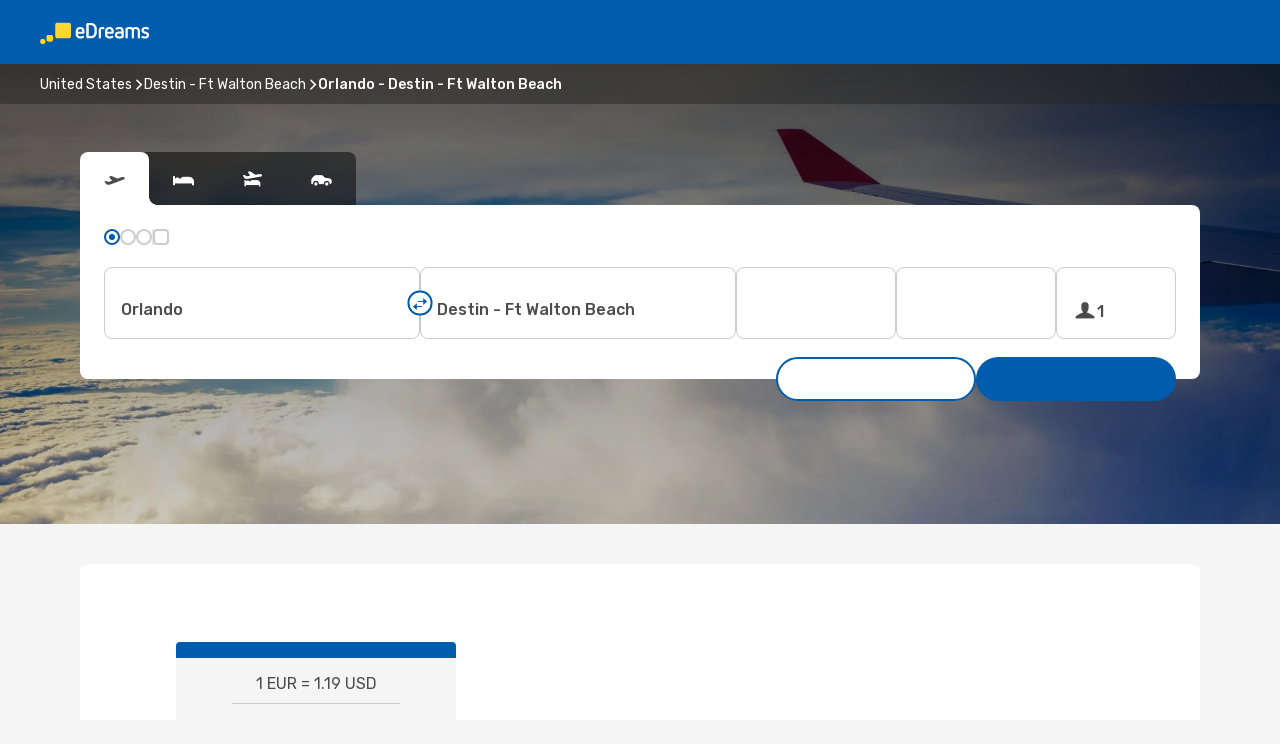

--- FILE ---
content_type: text/html;charset=utf-8
request_url: https://www.edreams.com/flights/orlando-valparaiso-fl/ORL/VPS/
body_size: 52543
content:
<!DOCTYPE html>
<html  lang="en" dir="ltr">
<head><meta charset="utf-8">
<meta name="viewport" content="width=1168">
<title>{var.lowestPrice}€ Flights from Orlando to Destin - Ft Walton Beach | eDreams Cheap Flights</title>
<meta name="format-detection" content="telephone=no">
<link rel="preload" as="style" href="https://fonts.googleapis.com/css2?family=Rubik:wght@300;400;500;600;700&display=swap" onload="this.rel='stylesheet'">
<meta name="og:description" content="Find {var.lowestPrice}€ cheap flights from Orlando to Destin - Ft Walton Beach. Find the best price possible and book today with eDreams.">
<meta name="og:title" content="{var.lowestPrice}€ Flights from Orlando to Destin - Ft Walton Beach | eDreams Cheap Flights">
<meta name="robots" content="index, follow">
<meta name="og:image" content="https://a1.odistatic.net/images/landingpages/destinations/1920x800/destination-default_1920x800.jpg">
<meta name="og:type" content="website">
<meta name="description" content="Find {var.lowestPrice}€ cheap flights from Orlando to Destin - Ft Walton Beach. Find the best price possible and book today with eDreams.">
<meta name="og:url" content="https://www.edreams.com/flights/orlando-destin-ft-walton-beach/ORL/VPS/" rel="og:url">
<link rel="canonical" href="https://www.edreams.com/flights/orlando-destin-ft-walton-beach/ORL/VPS/" data-hid="e3fa780">
<link rel="alternate" href="https://www.edreams.pt/voos/orlando-destin-ft-walton-beach/ORL/VPS/" hreflang="pt">
<link rel="alternate" href="https://www.edreams.net/es/vuelos/orlando-destin-ft-walton-beach/ORL/VPS/" hreflang="es-US">
<link rel="alternate" href="https://www.edreams.net/us/flights/orlando-destin-ft-walton-beach/ORL/VPS/" hreflang="en-US">
<link rel="alternate" href="https://www.edreams.it/voli/orlando-destin-ft-walton-beach/ORL/VPS/" hreflang="it">
<link rel="alternate" href="https://www.edreams.com/flights/orlando-destin-ft-walton-beach/ORL/VPS/" hreflang="x-default">
<link rel="icon" href="/images/onefront/bluestone/ED/favicon.ico" type="image/x-icon" data-hid="2c9d455">
<script src="https://securepubads.g.doubleclick.net/tag/js/gpt.js" async="async"></script>
<script>
                    var gptadslots = [];
                    var googletag = googletag || {cmd:[]};
                    googletag.cmd.push(function() {
                        //Adslot 1 declaration
                        gptadslots.push(googletag.defineSlot('/4121/com_sites/edreams.com/sslp_dest', [[970,90],[970,250],[728,90]], 'top')
                            .setTargeting('pos', ['top'])
                            .addService(googletag.pubads()));
                        googletag.pubads().enableSingleRequest();
                        googletag.pubads().setTargeting('sslp_dest', [ 'ORL-VPS' ]);
                        googletag.pubads().collapseEmptyDivs();
                        googletag.enableServices();
                    });
                </script>
<link rel="shortcut icon" href="/images/onefront/bluestone/ED/favicon.ico" type="image/x-icon" data-hid="9ad5b89">
<script type="text/javascript" data-hid="1a304df">
        var CONFIG_COOKIES_PURPOSE = {
            content_personalization: ["ngStorage"]
        };

        var GA_custom_dimension = {
            label: 'cmp_ad_agreement',
            purpose: 'advertising_personalization',
            vendor: 'google'
        };

        var GA_consent = {
            label: 'google_analytics_consent',
            vendor: 'c:googleana-2kgJLL8H'
        };

        var didomiStatus = null;
        var pageLanguage = 'en';

        function setDidomiListeners() {
            window.didomiEventListeners = window.didomiEventListeners || [];
            setDidomiPush();
        }

        function setDidomiPush() {
            window.didomiEventListeners.push({
                event: 'consent.changed',
                listener: function() {
                    doActionsOnConsentChanged();
                }
            });
        }

        function doActionsOnConsentChanged() {
            updateDidomiStatus();

            setGACustomDimension();

            setGAConsentInDataLayer();
        }

        function setGACustomDimension() {
            var customDimensionValue = isConsentSet() ? isVendorEnabled(GA_custom_dimension.vendor) : false;

            pushInDatalayer(GA_custom_dimension.label, customDimensionValue);
        }

        function setGAConsentInDataLayer() {
            var consentGA = isConsentSet() ? isVendorEnabled(GA_consent.vendor) : true;

            pushInDatalayer(GA_consent.label, consentGA);
        }

        function pushInDatalayer(label, value) {
            var objPush = {};
            objPush[label] = ''+value+'';

            window.dataLayer.push(objPush);
        }

        function updateDidomiStatus() {
            didomiStatus = Didomi.getUserConsentStatusForAll();
        }

        function isCookieEnabled(cookieName) {
            return (isConsentSet() && didomiStatus.purposes.enabled.indexOf(getCookieType(cookieName)) !== -1);
        }

        function isPurposeEnabled(purposeName) {
            return didomiStatus.purposes.enabled.indexOf(purposeName) !== -1;
        }

        function isVendorEnabled(vendorName) {
            return didomiStatus.vendors.enabled.indexOf(vendorName) !== -1;
        }

        function isConsentSet() {
            return didomiStatus !== null && (didomiStatus.purposes.enabled.length !== 0 || didomiStatus.purposes.disabled.length !== 0);
        }

        function getCookieType(cookieName) {
            for (var type in CONFIG_COOKIES_PURPOSE) {
                if (CONFIG_COOKIES_PURPOSE[type].indexOf(cookieName) !== -1) {
                    return type;
                }
            }
        }

        setDidomiListeners();
    </script>
<script type="text/javascript" data-hid="4a299c0">
        //Read Cookies
        var cookiesArray = [],
            cookies,
            mktTrack,
            mktportal,
            device_gtm = 'D',
            id_gtm = 'GTM-KKLQKF';

        function initReadCookies() {
            cookiesArray.push(document.cookie.match(/(device=[^;]+)/)[0]);

            mktTrack = document.cookie.match(/((mktTrack)=[^;]+)/);
            mktportal = document.cookie.match(/((mktportal)=[^;]+)/);

            mktTrack ? cookiesArray.push(mktTrack[0]) : '';
            mktportal ? cookiesArray.push(mktportal[0]) : '';

            cookies = createCookieObj(cookiesArray);

            if(cookies.device === 'tablet'){
                device_gtm = 'T';
            } else if (cookies.device === 'mobile') {
                device_gtm = 'M';
            }
        }

        function createCookieObj(c_value) {
            var obj = {},
                t_arr;

            if (c_value !== undefined) {
                for (var i = c_value.length - 1; i >= 0; i--) {
                    t_arr = c_value[i].split(/=(.+)/);
                    obj[t_arr[0]] = t_arr[1];
                }
            } else {
                obj = {
                    utmcsr: 'no_GA',
                    utmcmd: 'no_GA'
                }
            }
            return obj;
        }

        function getCookie (name) {
            const nameEQ = name + '=';
            const ca = document.cookie.split(';');
            for (let i = 0; ca.length > i; i++) {
                let c = ca[i];
                while (c.charAt(0) === ' ') { c = c.substring(1, c.length); }
                if (c.indexOf(nameEQ) === 0) { return c.substring(nameEQ.length, c.length); }
            }
            return null;
        }

        initReadCookies();
    </script>
<script type="text/javascript" data-hid="40ffd0a">
        function getParamMktportal() {
            var resultRegExp = document.location.search.match(/(MPortal|mktportal)=([^&]+)/);
            return resultRegExp !== null ? resultRegExp[2] : "";
        }

        function setCookie(name,value, days) {
            var expires = 60 * 60 * 24 * days;
            var domainName = '.edreams.com';

            if (cookies.mktportal === undefined || value !== "") {
                document.cookie = name + "=" + (value || "")  + "; max-age=" + expires + "; path=/; domain=" + domainName;

                cookies.mktportal = value;
            }
        }

        setCookie("mktportal", getParamMktportal(), 30);
    </script>
<script type="text/javascript" data-hid="15f630e">
        function getCountry() {
            return 'GB';
        }

        var dataLayerConfiguration = {
            site_type: device_gtm,
            page_url : document.location.pathname + document.location.search,
            cod_lang: 'en'+'_'+getCountry(),
            page_category: 'SSLP_city_pairs',
            sso: sessionStorage.getItem("thirdPartyTrackingData") ? sessionStorage.getItem("thirdPartyTrackingData").search('SSO_1') !== -1 : false,
            mktsession_id: getCookie('mktSession') || '',
        };

        var dataLayerABConf = {};

        if(cookies.mktportal) {
            dataLayerABConf.mktportal = cookies.mktportal;
        }

        (function prepareDataLayerConfiguration() {
            for (var property in dataLayerABConf) {
                if (dataLayerABConf.hasOwnProperty(property)) {
                    dataLayerConfiguration[property] = dataLayerABConf[property];
                }
            }
        })();

        analyticsEvent = function() {};
        window.dataLayer = window.dataLayer || [];

        dataLayer.push(dataLayerConfiguration);

        // Init custom dimensions
        setGACustomDimension();
        setGAConsentInDataLayer();
    </script>
<script type="text/javascript" data-hid="196944d">
        var tc_values = cookies.mktTrack ? cookies.mktTrack.match(/([^|]+)/g) : undefined,
        tc_obj = createCookieObj(tc_values),
        tc_device = cookies.device.substring(0,1),
        DEFAULT_UTM_SOURCE = 'google',
        DEFAULT_UTM_MEDIUM = 'cpc',
        arrival_city_code = '',
        departure_city_code = '';

        /**
         * @brief This function reads cookies and updates  value for variables tc_vars.mkt_utm.
         * @pre tc_vars object should be created before
         * @post tc_vars.mkt_utm_campaign_cookie, tc_vars.mkt_utm_source_cookie and tc_vars.mkt_utm_medium_cookie
         * are updated with the mktTrack cookie values.
         */
        function updateUtm() {
            initReadCookies();
            let tc_values = cookies.mktTrack ? cookies.mktTrack.match(/([^|]+)/g) : undefined;
            tc_obj = createCookieObj(tc_values);

            tc_vars.mkt_utm_campaign_cookie = tc_obj.utmccn || '';
            tc_vars.mkt_utm_source_cookie = tc_obj.utmcsr || '';
            tc_vars.mkt_utm_medium_cookie = tc_obj.utmcmd || '';

            (function checkAndSetGAClientId(maxCalls = 10, currentCall = 0) {
                const gaClientId = getGoogleAnalyticsClientId(getCookie('_ga'));
                if (gaClientId) {
                    window.tc_vars = window.tc_vars || {};
                    window.tc_vars.ext_ga_client_id = gaClientId;
                } else if (currentCall < maxCalls) {
                    setTimeout(() => checkAndSetGAClientId(maxCalls, currentCall + 1), 800);
                }
            })();
        }

        function getGoogleAnalyticsClientId(cookieValue) {
            if (cookieValue) {
                const parts = cookieValue.split('.');
                if (parts.length === 4) {
                    return parts[2] + '.' + parts[3];
                }
            }
            return '';
        }
    </script>
<script type="text/javascript" data-hid="bd33ae">
        //gclid is a tracking parameter used by Google to pass information to Google Analytics and Adwords
        if (tc_obj.utmgclid) {
            tc_obj.utmcsr = DEFAULT_UTM_SOURCE;
            tc_obj.utmcmd = DEFAULT_UTM_MEDIUM;
        }

        var tc_vars = {
            env_template : 'sslp',
            env_work : 'prod',
            env_market : getCountry(),
            env_language : 'en',
            env_site_type: tc_device,
            env_brand_code: 'E',
            env_brand: 'edreams',
            env_currency_code: 'EUR',
            page_category: 'sslp',
            page_url: window.location.href.split('?')[0],
            page_name: 'sslp_CityPair',
            mkt_utm_campaign_cookie: tc_obj.utmccn || '',
            mkt_utm_source_cookie: tc_obj.utmcsr || '',
            mkt_utm_medium_cookie: tc_obj.utmcmd || '',
            mkt_utm_content_cookie: tc_obj.utmcct || '',
            mkt_utm_term_cookie: tc_obj.utmctr || '',
            mkt_portal: cookies.mktportal || '',
            flight_arrival_city_code: arrival_city_code,
            flight_departure_city_code: departure_city_code,
            edo_browser_id: sessionStorage.getItem('tc_vars') ? JSON.parse(sessionStorage.getItem('tc_vars'))?.edo_browser_id : '',
        };
    </script>
<script type="text/javascript" data-hid="30ab8af">
        function reloadTMSContainer () {
            tC.container.reload({events: {page: [{},{}]}});
        }
    </script>
<script async onload="reloadTMSContainer()" src="//cdn.tagcommander.com/4250/tc_eDreamsODIGEO_79.js" data-hid="12eab05"></script>
<script type="text/javascript" data-hid="4bb012b">
        function setDidomiConfig() {
            const config = {
                app: {
                    privacyPolicyURL: 'null',
                },
                languages: {
                    enabled: [pageLanguage],
                    default: pageLanguage
                }
            };

            window.didomiConfig = config;
        }

        window.didomiOnReady = window.didomiOnReady || [];
        window.didomiOnReady.push(didomiReady);


        function didomiReady() {
            updateDidomiStatus();

            setGACustomDimension();

            setGAConsentInDataLayer();

            updateUtm();

            loadGTM(window,document,'script','dataLayer',id_gtm);

            if (window?.dataLayer) {
                window.dataLayer[0].didomiExperimentId = window?.tc_array_events?.didomiExperimentId;
                window.dataLayer[0].didomiExperimentUserGroup = window?.tc_array_events?.didomiExperimentUserGroup;
            }
        }

        function didomiTimeout() {
            if (!didomiStatus) {
                loadGTM(window,document,'script','dataLayer',id_gtm);
                tC.event.didomiReady(window, {"didomiVendorsConsent": "fallBackConsent"});
            }
        }

        function didomiLoader() {
            setTimeout(didomiTimeout, 5000);

            didomiLoadScript('c81d422d-223b-4c8a-8b2e-099d6fa3acb9');
        }

        function didomiLoadScript(didomiApiKey) {
            window.gdprAppliesGlobally=true;
            function a(e){
                if(!window.frames[e]){
                    if(document.body&&document.body.firstChild){
                        var t=document.body;
                        var n=document.createElement("iframe");
                        n.style.display="none";
                        n.name=e;
                        n.title=e;
                        t.insertBefore(n,t.firstChild)
                    }
                    else{
                        setTimeout(function(){a(e)},5)
                    }
                }
            }
            function e(n,r,o,c,s){
                function e(e,t,n,a){
                    if(typeof n!=="function"){return}
                    if(!window[r]){
                        window[r]=[]
                    }
                    var i=false;
                    if(s){
                        i=s(e,t,n)
                    }
                    if(!i){
                        window[r].push({command:e,parameter:t,callback:n,version:a})
                    }
                }
                e.stub=true;
                function t(a){
                    if(!window[n]||window[n].stub!==true){return}
                    if(!a.data){return}
                    var i=typeof a.data==="string";
                    var e;
                    try{e=i?JSON.parse(a.data):a.data}
                    catch(t){return}
                    if(e[o]){
                        var r=e[o];
                        window[n](r.command,r.parameter,function(e,t){
                            var n={};
                            n[c]={returnValue:e,success:t,callId:r.callId};
                            a.source.postMessage(i?JSON.stringify(n):n,"*")
                        },r.version)
                    }
                }
                if("undefined"[n]!=="function"){
                    window[n]=e;
                    if(window.addEventListener){
                        window.addEventListener("message",t,false)
                    }
                    else{
                        window.attachEvent("onmessage",t)}
                }
            }
            e("__tcfapi","__tcfapiBuffer","__tcfapiCall","__tcfapiReturn");a("__tcfapiLocator");

            (function(e){
                var t=document.createElement("script");
                t.id="spcloader";
                t.type="text/javascript";
                t.async=true;
                t.src="https://sdk.privacy-center.org/"+e+"/loader.js?target="+document.location.hostname;t.charset="utf-8";
                var n=document.getElementsByTagName("script")[0];
                n.parentNode.insertBefore(t,n)
            })(didomiApiKey);
        }

        setDidomiConfig();

       didomiLoader();
    </script>
<script type="text/javascript" data-hid="7f260c0">
        domainName = 'edreams.com';
        domainNameSearch = 'www.edreams.com';
        //If an AB test is running the placeholder will be replaced by a push instruction
        //to set the ga custom dimensions with the value of MultitestCfg partitions winners:

        var countryCode = getCountry();
        var lang = 'en';
    </script>
<script type="text/javascript" data-hid="f37a6b">
        function loadGTM (w,d,s,l,i){w[l]=w[l]||[];w[l].push({'gtm.start':
        new Date().getTime(),event:'gtm.js'});var f=d.getElementsByTagName(s)[0],
        j=d.createElement(s),dl=l!='dataLayer'?'&amp;l='+l:'';j.async=true;j.src=
        '//www.googletagmanager.com/gtm.js?id='+i+dl;f.parentNode.insertBefore(j,f);
        }
    </script>
<script type="text/javascript" data-hid="777b523">
        /**
         * @desc This function is used in an intervals in order to check if the mktTrack cookie value changes, in this case
         * it performs a push into dataLayer object with the new value.
         * @post If the push is done, the interval is stoped.
         */
        function mktTrackCookieUpdate(cookie) {
            dataLayer.push({'event': 'mkttrack', 'mktTrack':cookie.match(new RegExp('mktTrack=([^;]+)'))[1]});
        }

        function doTrack() {
            var mktportal = cookies["mktportal"] === undefined ? "" : cookies["mktportal"];
            track('GB', mktportal, 'SSLP', false, mktTrackCookieUpdate);
        }

        function loadScript(src, callback) {
            var a = document.createElement('script'),
                f = document.getElementsByTagName('head')[0];

            a.async = true;
            a.type = 'text/javascript';
            a.src = src;

            if (callback !== null){
                if (a.readyState) { // IE, incl. IE9
                    a.onreadystatechange = function() {
                        if (a.readyState == "loaded" || a.readyState == "complete") {
                            a.onreadystatechange = null;
                            callback();
                        }
                    };
                } else {
                    a.onload = function() { // Other browsers
                        callback();
                    };
                }
            }

            f.appendChild(a);
        }
    </script>
<script type="text/javascript" data-hid="7ca9d41">loadScript("/marketing-channel/client/v3/marketing-channel.min.js", doTrack);</script>
<link rel="stylesheet" href="/sslp-itinerary-frontend/static-content/_nuxt/ed.49f53c39.css">
<link rel="modulepreload" as="script" crossorigin href="/sslp-itinerary-frontend/static-content/_nuxt/entry.4c5b1b07.js">
<link rel="modulepreload" as="script" crossorigin href="/sslp-itinerary-frontend/static-content/_nuxt/ed.b3fdd3e8.js">
<link rel="modulepreload" as="script" crossorigin href="/sslp-itinerary-frontend/static-content/_nuxt/AirlineInterlinking.b0c3e142.js">
<link rel="modulepreload" as="script" crossorigin href="/sslp-itinerary-frontend/static-content/_nuxt/SslpHead.a26891f7.js">
<link rel="modulepreload" as="script" crossorigin href="/sslp-itinerary-frontend/static-content/_nuxt/common.a0bac133.js">
<link rel="modulepreload" as="script" crossorigin href="/sslp-itinerary-frontend/static-content/_nuxt/nuxt-link.11c68e6d.js">
<link rel="modulepreload" as="script" crossorigin href="/sslp-itinerary-frontend/static-content/_nuxt/vue.f36acd1f.7777f8dd.js">
<link rel="modulepreload" as="script" crossorigin href="/sslp-itinerary-frontend/static-content/_nuxt/useFetchRouteDetails.4b864a8f.js">
<link rel="modulepreload" as="script" crossorigin href="/sslp-itinerary-frontend/static-content/_nuxt/CheapestTimeToFly.21fe8833.js">
<link rel="modulepreload" as="script" crossorigin href="/sslp-itinerary-frontend/static-content/_nuxt/useInterlink.4f85ba70.js">
<link rel="modulepreload" as="script" crossorigin href="/sslp-itinerary-frontend/static-content/_nuxt/ViewMore.2d32d691.js">
<link rel="modulepreload" as="script" crossorigin href="/sslp-itinerary-frontend/static-content/_nuxt/CardPrice.0252acb6.js">
<link rel="modulepreload" as="script" crossorigin href="/sslp-itinerary-frontend/static-content/_nuxt/CityPairsPageContent.1167a4c5.js">
<link rel="modulepreload" as="script" crossorigin href="/sslp-itinerary-frontend/static-content/_nuxt/PageLayout.1d6705c5.js">
<link rel="modulepreload" as="script" crossorigin href="/sslp-itinerary-frontend/static-content/_nuxt/useSearch.334a2f4e.js">
<link rel="modulepreload" as="script" crossorigin href="/sslp-itinerary-frontend/static-content/_nuxt/useAutocomplete.fca64fc1.js">
<link rel="modulepreload" as="script" crossorigin href="/sslp-itinerary-frontend/static-content/_nuxt/DatePicker.4899b792.js">
<link rel="modulepreload" as="script" crossorigin href="/sslp-itinerary-frontend/static-content/_nuxt/PassengerRow.c7f1164e.js">
<link rel="modulepreload" as="script" crossorigin href="/sslp-itinerary-frontend/static-content/_nuxt/SeoInterlinking.1e7c9c6e.js">
<link rel="modulepreload" as="script" crossorigin href="/sslp-itinerary-frontend/static-content/_nuxt/useSeoInterlinkingLinks.e7d857f8.js">
<link rel="modulepreload" as="script" crossorigin href="/sslp-itinerary-frontend/static-content/_nuxt/InfoBlocks.814b75c4.js">
<link rel="modulepreload" as="script" crossorigin href="/sslp-itinerary-frontend/static-content/_nuxt/useInfoblocks.0166e95c.js">
<link rel="modulepreload" as="script" crossorigin href="/sslp-itinerary-frontend/static-content/_nuxt/useWidgetVisibility.b9f52156.js">
<link rel="modulepreload" as="script" crossorigin href="/sslp-itinerary-frontend/static-content/_nuxt/AutoContent.f40724ff.js">
<link rel="modulepreload" as="script" crossorigin href="/sslp-itinerary-frontend/static-content/_nuxt/DealsContainer.1770f0f6.js">
<link rel="modulepreload" as="script" crossorigin href="/sslp-itinerary-frontend/static-content/_nuxt/SeoContent.0d22491f.js">
<link rel="modulepreload" as="script" crossorigin href="/sslp-itinerary-frontend/static-content/_nuxt/useStructuredData.1ad29b06.js">
<link rel="modulepreload" as="script" crossorigin href="/sslp-itinerary-frontend/static-content/_nuxt/useLastMinuteLinks.5c9879e1.js">







<script type="module" src="/sslp-itinerary-frontend/static-content/_nuxt/entry.4c5b1b07.js" crossorigin></script></head>
<body  class="odf-bg-secondary fonts-loading loading"><div id="__nuxt"><!--[--><!--[--><header class="header"><div id="header-logo-url" class="header-logo"><svg><use href="/sslp-itinerary-frontend/static-content/_nuxt/logo-ED.631358a2.svg#main" xlink:href="/sslp-itinerary-frontend/static-content/_nuxt/logo-ED.631358a2.svg#main" width="100%" height="100%"></use></svg></div><div class="header-desktop-start"><div class="header-tabs odf-tabs odf-tabs-header"><!--[--><!--]--></div></div><div class="header-desktop-end"><!--[--><!--]--><div class="currencySwitcher"><button type="button" class="currencySwitcher-outside"><img src="/images/onefront/flags/flags@2x.png" class="currencySwitcher-img currencySwitcher-img-UK" alt="GB"><span>EN</span><span> (€) </span></button><div class="currencySwitcher-inside"><div class="currencySwitcher-header"><span></span></div><div class="currencySwitcher-main"><div class="currencySwitcher-continents"><!--[--><div class="currencySwitcher-continent"><span class="currencySwitcher-continent-title">Europe</span><div class="currencySwitcher-countries"><!--[--><a href="https://www.edreams.pt/voos/orlando-destin-ft-walton-beach/ORL/VPS/" lang="pt-PT" class="currencySwitcher-country"><img src="/images/onefront/flags/flags@2x.png" class="currencySwitcher-img currencySwitcher-img-PT" alt="PT"><span>Portugal (€)</span></a><a href="https://www.edreams.it/voli/orlando-destin-ft-walton-beach/ORL/VPS/" lang="it-IT" class="currencySwitcher-country"><img src="/images/onefront/flags/flags@2x.png" class="currencySwitcher-img currencySwitcher-img-IT" alt="IT"><span>Italia (€)</span></a><!--]--></div></div><div class="currencySwitcher-continent"><span class="currencySwitcher-continent-title">America</span><div class="currencySwitcher-countries"><!--[--><a href="https://www.edreams.net/es/vuelos/orlando-destin-ft-walton-beach/ORL/VPS/" lang="es-US" class="currencySwitcher-country"><img src="/images/onefront/flags/flags@2x.png" class="currencySwitcher-img currencySwitcher-img-US" alt="US"><span>Estados Unidos - Español ($)</span></a><a href="https://www.edreams.net/us/flights/orlando-destin-ft-walton-beach/ORL/VPS/" lang="en-US" class="currencySwitcher-country"><img src="/images/onefront/flags/flags@2x.png" class="currencySwitcher-img currencySwitcher-img-US" alt="US"><span>United States - English ($)</span></a><!--]--></div></div><!--]--></div><!----></div><div class="currencySwitcher-footer"><button type="button"></button></div></div></div></div></header><section class="searcher" style="background-image:linear-gradient(rgba(0, 0, 0, 0.5), rgba(0, 0, 0, 0)), url(/images/landingpages/destinations/1920x800/destination-default_1920x800.jpg);background-position-y:0%;"><div class="breadcrumb breadcrumb__dark"><ol class="breadcrumb-list" vocab="http://schema.org/" typeof="BreadcrumbList"><!--[--><li property="itemListElement" typeof="ListItem" class="breadcrumb-item"><a href="https://www.edreams.com/flights/united-states/US/" property="item" typeof="WebPage"><span class="breadcrumb-content" property="name">United States</span></a><i class="odf-icon odf-icon-s odf-icon-arrow-right" aria-hidden="true"></i><meta property="position" content="1"></li><li property="itemListElement" typeof="ListItem" class="breadcrumb-item"><a href="https://www.edreams.com/flights/destin-ft-walton-beach/VPS/" property="item" typeof="WebPage"><span class="breadcrumb-content" property="name">Destin - Ft Walton Beach</span></a><i class="odf-icon odf-icon-s odf-icon-arrow-right" aria-hidden="true"></i><meta property="position" content="2"></li><li property="itemListElement" typeof="ListItem" class="breadcrumb-item"><span class="is-current breadcrumb-content" property="name">Orlando - Destin - Ft Walton Beach</span><!----><meta property="position" content="3"></li><!--]--></ol></div><header><!----><h1></h1></header><div class="searcher-body"><div><div class="searchBox"><!----><div class="searchBox-tabs"><div class="active" id="flightsTab"><i class="odf-icon-flight" aria-hidden="true"></i><span></span></div><div class="" id="hotelsTab"><i class="odf-icon-hotel" aria-hidden="true"></i><span></span></div><div class="" id="flightsHotelTab"><i class="odf-icon-flight-hotel" aria-hidden="true"></i><span></span></div><!----><div class="" id="carsTab"><i class="odf-icon-car" aria-hidden="true"></i><span></span></div></div><div class="searchBox-content"><div class="searchBox-flightsTypes"><input id="return-radioButton" type="radio" checked><label class="searchBox-flightsType searchBox-flightsType-label" for="return-radioButton"><i aria-hidden="true"></i><span id="return-label"></span></label><input id="oneWay-radioButton" type="radio"><label class="searchBox-flightsType searchBox-flightsType-label" for="oneWay-radioButton"><i aria-hidden="true"></i><span id="oneWay-label"></span></label><input id="multiStop-radioButton" type="radio"><label class="searchBox-flightsType searchBox-flightsType-label" for="multiStop-radioButton"><i aria-hidden="true"></i><span id="multistop-label"></span></label><div class="searchBox-flightsTypes-separator"></div><input id="direct-flights-checkbox" type="checkbox"><label class="searchBox-flightsType searchBox-flightsType-label searchBox-flightsType--direct" for="direct-flights-checkbox"><i class="odf-icon-tick" aria-hidden="true"></i><span></span></label></div><!----><div class="searchBox-body"><div class="searchBox-rows"><div style="display:none;" class="searchBox-calendar"><div class="searchBox-calendar-window"><div class="datepicker" style="transform:translateX(0px);"><!--[--><!--]--><!--[--><!--]--></div></div><div class="searchBox-calendar-arrow-container-left"><button class="searchBox-calendar-arrow" disabled><i class="odf-icon odf-icon-arrow-left" aria-hidden="true"></i></button></div><div class="searchBox-calendar-arrow-container-right"><button class="searchBox-calendar-arrow"><i class="odf-icon odf-icon-arrow-right" aria-hidden="true"></i></button></div><div class="searchBox-close"><!----><!----><button id="done-button" class="button-primary button__fit mis-auto"></button></div></div><!--[--><div class="searchBox-row"><div class="searchBox-row-inputs"><div class="searchBox-row-cities searchBox-row-collapse"><div id="ORIGIN-location-0" class="searchBox-box"><!----><label></label><!--[--><input value="" placeholder="" type="text" maxlength="128" autocapitalize="off" autocorrect="off" autocomplete="off" spellcheck="false"><!----><!--]--><!----><!----></div><button class="searchBox-swapButton" type="button"><i class="searchBox-swapButton-icon" aria-hidden="true"></i></button><div id="DESTINATION-location-0" class="searchBox-box"><!----><label></label><!--[--><input value="" placeholder="" type="text" maxlength="128" autocapitalize="off" autocorrect="off" autocomplete="off" spellcheck="false"><!----><!--]--><!----><!----></div></div><div class="searchBox-row-dates searchBox-row-collapse"><div id="OUTBOUND-date-0" class="searchBox-box searchBox-box-date"><!----><label></label><span class="searchBox-box-placeholder"></span><!----><!----></div><div id="INBOUND-date-0" class="searchBox-box searchBox-box-date"><!----><label></label><span class="searchBox-box-placeholder"></span><!----><!----></div></div></div><div class="searchBox-row-action"><!--[--><div id="passenger-selector" class="searchBox-box searchBox-box-passengers"><label></label><div class="searchBox-passengers-input"><i class="odf-icon-pax" aria-hidden="true"></i><span class="searchBox-box-plain-text">1</span></div></div><!----><!--]--><!----><!----></div></div><!--]--></div><!----></div><!----><div class="searchBox-buttons"><button id="search-dp-btn"></button><button id="search-btn"></button><!----><!----></div></div><!----></div></div></div><div class="trustpilot-container"><div class="trustpilot"><span></span></div></div></section><!----><!----><!----><div class="advertBanner"><div id="top" style="display:none;"></div></div><!----><!--[--><!----><!----><!----><!----><section class="widgetSeoContainer"><div><div class="routeInfo-sections"><!----><div class="routeInfo-sections__right"><div class="exchangeRate"><header><span></span></header><div class="exchangeRate-content"><span>1 EUR = 1.19 USD</span><div class="exchangeRate-separator"></div><span class="exchangeRate-reverse">1 USD = 0.85 EUR</span></div><span class="exchangeRate-disclaimer"> Tue, 01/20</span></div><!--[--><div class="routeInfo-distance"><i class="odf-icon odf-icon-stops" aria-hidden="true"></i><span> </span><span>542 kms</span></div><div class="routeInfo-airports accordion-body"><div class="accordion-item"><div class="accordion-exterior"><i class="odf-icon odf-icon-flight-right" aria-hidden="true"></i><span></span></div><div class="accordion-interior"><!--[--><div class="routeInfo-airport-city"><span>Orlando International (MCO)</span><span class="airport-info-panel-distance"> 14 kms</span></div><div class="routeInfo-airport-city"><span>Orlando Sanford International  (SFB)</span><span class="airport-info-panel-distance"> 30 kms</span></div><!--]--></div></div><div class="accordion-item"><div class="accordion-exterior"><i class="odf-icon odf-icon-flight-left" aria-hidden="true"></i><span></span></div><div class="accordion-interior"><!--[--><div class="routeInfo-airport-city"><span>Fort Walton Beach (VPS)</span><span class="airport-info-panel-distance"> 5 kms</span></div><!--]--></div></div></div><!--]--></div></div></div></section><section id="expert-advise" class="widgetSeoContainer"><!--[--><!--[--><!----><div id="fromOrigin"><h2>Your getaway from Orlando to Destin - Ft Walton Beach</h2><div><p>Dreaming of a getaway to United States? Look no further! Whether you're departing from Orlando or seeking inspiration for your next adventure, eDreams has you covered. Discover incredible flight deals from Orlando to Destin - Ft Walton Beach</p>
<p>Let our team of travel experts guide you through every step of your planning process. From choosing the ideal accommodations to discovering hidden gems off the beaten path, we'll provide personalised recommendations to ensure your trip is truly unforgettable.</p>
<p>Don't let your dream holiday remain just a dream. Visit eDreams, Europe’s largest travel agency, and explore our wide range of flight deals to Destin - Ft Walton Beach. With our affordable prices, expert advice, and exceptional customer service, we're your partner in creating unforgettable memories. Start Planning Your Adventure Today!</p></div></div><!----><!--]--><!--[--><!----><div id="toAirport"><h3>Tips to find cheap flights</h3><div><p>At eDreams, we're dedicated to providing you with the best deals on your flight to Destin - Ft Walton Beach (VPS) from Orlando (ORL). To help you secure the <a href="https://www.edreams.com/lowcost/">low-cost fares</a>, follow these simple tips:</p>
<ul><li><strong>1. Book early and be flexible:</strong> While last-minute deals can sometimes be found, booking your flight well in advance generally leads to lower prices. Consider being flexible with your travel dates to maximise your savings potential.</li>
<li><strong>2. Choose the right days to book:</strong> Typically, Tuesdays and Thursdays are the most budget-friendly days to book flights from Orlando. Avoid weekends and peak travel seasons to save more and find your <a href="https://www.edreams.com/cheap-flights/">cheap flights</a> to Destin - Ft Walton Beach.</li>
<li><strong>3. Bundle your trip for extra savings:</strong> If you're planning to stay in a hotel or rent a car in Destin - Ft Walton Beach, consider our <a href="https://www.edreams.com/city-break/">city break deals</a> and car hire discounts for additional savings.</li>
<li><strong>4. Join eDreams Prime for exclusive benefits:</strong> As an <a href="https://www.edreams.com/prime/">eDreams Prime</a> member, you'll enjoy year-round discounts on flights, hotels, and car hire, along with flexible booking options and added peace of mind.</li></ul>
<p>By following these tips, you can significantly reduce the cost of your trip to Destin - Ft Walton Beach and enjoy a more affordable holiday.</p></div></div><!----><!--]--><!--[--><!----><div id="arrival"><h3>Airlines flying from Orlando to Destin - Ft Walton Beach</h3><div><p>Choose from TOP airlines and various service types, including economy, premium economy, business class, and first class, to find the perfect option for your needs and budget.</p>
<h3>Enhance your flight experience</h3>
<p>To make your journey as comfortable as possible, consider the following tips:</p>
<ul><li><strong>Prioritise noise Cancellation:</strong> Invest in a good pair of noise-cancelling headphones to create a more peaceful and relaxing environment.</li>
<li><strong>Stay hydrated:</strong> Cabin air can be quite dry, so drink plenty of water throughout the flight to avoid dehydration.</li>
<li><strong>Choose your seat strategically:</strong> Consider factors like legroom, proximity to amenities, and your travel companions when selecting your seat. For example, families with children may prefer seats near the lavatories.</li>
<li><strong>Move around regularly:</strong> Get up and stretch your legs periodically to improve blood circulation and prevent discomfort.</li></ul>
<p>Arrive in Destin - Ft Walton Beach feeling rested and ready to embark on your next adventure. Follow these tips for a more enjoyable flight experience.</p>
<h2>How long does a flight from Orlando to Destin - Ft Walton Beach last</h2>
<p>The distance between Orlando and Destin - Ft Walton Beach may vary depending on the flight type. You will reach your destination faster with a direct flight, but it’s sometimes cheaper if you choose the <a href="https://www.edreams.com/multi-city-flights/">multi city flight option</a>. </p>
<p>To ensure a comfortable journey, pack essentials like comfy clothing and travel pillows. Don't forget to bring entertainment, such as books or downloaded movies, to pass the time.</p></div></div><!----><!--]--><!--[--><!----><div id="toDestination"><h3>Airports in Orlando and Destin - Ft Walton Beach</h3><div><h3>Orlando Airport facilities</h3>
<p>In Orlando airports you can enjoy a wide range of amenities, including upscale shopping, gourmet dining, free Wi-Fi, and comfortable workspaces.</p>
<h3>Destin - Ft Walton Beach Airport facilities</h3>
<p>In Destin - Ft Walton Beach, once you collect your luggage, ensure your phone has an internet connection. Consider purchasing a local SIM card at the airport for convenient connectivity.</p>
<h3>Transportation options</h3>
<p>Plan your transportation from Destin - Ft Walton Beach to your accommodation in advance. Choose from taxis, public transport, or pre-booked shuttles. The airport staff at Destin - Ft Walton Beach can assist you with the best options.</p>
<h2>Booking a flight from Orlando (ORL) to Destin - Ft Walton Beach (VPS)</h2>
<p>Booking your flight with eDreams is a breeze. Simply enter Orlando and Destin - Ft Walton Beach as your departure and destination cities, select your desired travel dates, and explore the available options. Our powerful search engine will uncover the best deals from countless routes and flight combinations.</p>
<p>We also offer the 'Smart Choice' feature, which highlights the most competitive flights at the top of the search results.</p>
<h3>Changes to the price of your flights during your booking</h3>
<p>Flight fares are determined by a sophisticated pricing algorithm that considers demand and seat availability. Consequently, the price of your flight may fluctuate during the booking process. To secure the best possible fare for your flight to Destin - Ft Walton Beach, be sure to book as soon as you find a ticket that aligns with your budget.</p>
<h3>eDreams Prime member discounts</h3>
<p>As an eDreams Prime member, you can enjoy exclusive deals and save significantly on flights, hotels, and car rentals, along with numerous other benefits. Join the world's largest travel membership community and discover the advantages of eDreams Prime.</p>
<h3>Last-Minute bookings with eDreams</h3>
<p>eDreams also offers competitive prices for <a href="https://www.edreams.com/last-minute/">last-minute flights</a>. While these may be more expensive, we provide various options to suit your needs. Keep in mind that last-minute prices can be higher, especially during peak travel season in United States. Flexibility with your travel dates can increase your chances of finding better deals.</p>

<h2>Checking in before your flight</h2>
<p>For flights with almost every airline, online check-in typically opens 24 to 48 hours before departure. Upon completing your booking with eDreams, we'll email you a week before your flight, providing detailed instructions on how to check in.</p></div></div><!----><!--]--><!--[--><!----><div id="5block"><h3>Best season to travel from Orlando to Destin - Ft Walton Beach</h3><div><p>United States offers a wealth of experiences, from its delectable cuisine to its vibrant culture and breathtaking natural beauty. The ideal time to travel depends on your personal preferences and availability. Consider factors such as the climate, peak tourist season, and the type of experience you desire.</p>
<p>During peak season, expect larger crowds but also a more lively atmosphere and a wider range of cultural and tourist activities. Travelling off-season often translates to fewer crowds, lower flight and accommodation prices, and a more authentic taste of local life. While some outdoor activities may be limited due to weather conditions, popular attractions are likely to be less crowded, allowing for a more immersive experience.</p>
<h3> Destin - Ft Walton Beach weather</h3>
<p>The weather in Destin - Ft Walton Beach varies by season. Always check the weather info, and pack accordingly, and don't forget to bring an umbrella—some offer UV protection for sunny days!</p></div></div><!----><!--]--><!--]--></section><section id="faq" class="accordion"><!----><!--[--><!--[--><div class="accordion-body"><!--[--><!--]--></div><!--]--><!----><!--]--></section><section class="seoInterlinking"><header id="interlinking"><p class="seoInterlinking__title"></p></header><div class="seoInterlinking-tabs"><!--[--><span class="active"></span><span class=""></span><!--]--></div><!--[--><ul style=""><!--[--><li><a href="https://www.edreams.com/flights/orlando-miami/ORL/MIA/">Flights from Orlando to Miami</a></li><li><a href="https://www.edreams.com/flights/orlando-dothan/ORL/DHN/">Flights from Orlando to Dothan</a></li><li><a href="https://www.edreams.com/flights/orlando-nassau/ORL/NAS/">Flights from Orlando to Nassau</a></li><li><a href="https://www.edreams.com/flights/orlando-atlanta/ORL/ATL/">Flights from Orlando to Atlanta</a></li><li><a href="https://www.edreams.com/flights/orlando-havana/ORL/HAV/">Flights from Orlando to Havana</a></li><li><a href="https://www.edreams.com/flights/orlando-mobile-al/ORL/MOB/">Flights from Orlando to Mobile, AL</a></li><li><a href="https://www.edreams.com/flights/orlando-wilmington/ORL/ILM/">Flights from Orlando to Wilmington</a></li><li><a href="https://www.edreams.com/flights/orlando-charlotte/ORL/CLT/">Flights from Orlando to Charlotte</a></li><li><a href="https://www.edreams.com/flights/orlando-fayetteville/ORL/FAY/">Flights from Orlando to Fayetteville</a></li><li><a href="https://www.edreams.com/flights/orlando-stella-maris/ORL/SML/">Flights from Orlando to Stella Maris</a></li><li><a href="https://www.edreams.com/flights/huntsville-al-destin-ft-walton-beach/HSV/VPS/">Flights from Huntsville, AL to Destin - Ft Walton Beach</a></li><li><a href="https://www.edreams.com/flights/memphis-destin-ft-walton-beach/MEM/VPS/">Flights from Memphis to Destin - Ft Walton Beach</a></li><li><a href="https://www.edreams.com/flights/nashville-destin-ft-walton-beach/BNA/VPS/">Flights from Nashville to Destin - Ft Walton Beach</a></li><li><a href="https://www.edreams.com/flights/louisville-destin-ft-walton-beach/SDF/VPS/">Flights from Louisville to Destin - Ft Walton Beach</a></li><li><a href="https://www.edreams.com/flights/tulsa-destin-ft-walton-beach/TUL/VPS/">Flights from Tulsa to Destin - Ft Walton Beach</a></li><li><a href="https://www.edreams.com/flights/san-antonio-destin-ft-walton-beach/SAT/VPS/">Flights from San Antonio to Destin - Ft Walton Beach</a></li><li><a href="https://www.edreams.com/flights/washington-destin-ft-walton-beach/WAS/VPS/">Flights from Washington to Destin - Ft Walton Beach</a></li><li><a href="https://www.edreams.com/flights/moline-il-destin-ft-walton-beach/MLI/VPS/">Flights from Moline, IL to Destin - Ft Walton Beach</a></li><li><a href="https://www.edreams.com/flights/laredo-destin-ft-walton-beach/LRD/VPS/">Flights from Laredo to Destin - Ft Walton Beach</a></li><li><a href="https://www.edreams.com/flights/madison-destin-ft-walton-beach/MSN/VPS/">Flights from Madison to Destin - Ft Walton Beach</a></li><li><a href="https://www.edreams.com/flights/orlando-monroe/ORL/MLU/">Flights from Orlando to Monroe</a></li><li><a href="https://www.edreams.com/flights/orlando-memphis/ORL/MEM/">Flights from Orlando to Memphis</a></li><li><a href="https://www.edreams.com/flights/orlando-paducah-ky/ORL/PAH/">Flights from Orlando to Paducah, KY</a></li><li><a href="https://www.edreams.com/flights/orlando-evansville/ORL/EVV/">Flights from Orlando to Evansville</a></li><li><a href="https://www.edreams.com/flights/orlando-houston-tx/ORL/HOU/">Flights from Orlando to Houston, TX</a></li><li><a href="https://www.edreams.com/flights/orlando-fayetteville-springdale/ORL/FYV/">Flights from Orlando to Fayetteville-Springdale</a></li><li><a href="https://www.edreams.com/flights/orlando-belleville/ORL/BLV/">Flights from Orlando to Belleville</a></li><li><a href="https://www.edreams.com/flights/orlando-huntington-wv/ORL/HTS/">Flights from Orlando to Huntington, WV</a></li><li><a href="https://www.edreams.com/flights/orlando-cincinnati/ORL/CVG/">Flights from Orlando to Cincinnati</a></li><li><a href="https://www.edreams.com/flights/orlando-dallas/ORL/DFW/">Flights from Orlando to Dallas</a></li><!--]--></ul><ul style="display:none;"><!--[--><li><a href="https://www.edreams.com/flights/orlando/ORL/">Flights to Orlando</a></li><li><a href="https://www.edreams.com/flights/destin-ft-walton-beach/VPS/">Flights to Destin - Ft Walton Beach</a></li><li><a href="https://www.edreams.com/hotels/city/us/orlando/">Hotels in Orlando</a></li><li><a href="https://www.edreams.com/cars/orlando/ORL/">Car rental in Orlando</a></li><!--]--></ul><!--]--></section><!--]--><footer class="page-footer"><div class="footer-legal"><svg class="footer-legal-logo"><use href="/sslp-itinerary-frontend/static-content/_nuxt/logo-ED.631358a2.svg#main" xlink:href="/sslp-itinerary-frontend/static-content/_nuxt/logo-ED.631358a2.svg#main" width="100%" height="100%"></use></svg><div class="footer-legal-links"><a class="legal-link" target="_blank" rel="nofollow"></a><a class="legal-link" href="" target="_blank" rel="nofollow"></a><a class="legal-link" href="" target="_blank" rel="nofollow"></a><!----></div><span></span><div class="footer-legal-icons"><div class="footer-legal-icon-iata"></div><div class="footer-legal-icon-secure"></div></div></div></footer><div id="teleports"></div><!-- This page was rendered at 2026-01-20T01:24:00.296Z --><!--]--><!--]--></div><script type="application/json" id="__NUXT_DATA__" data-ssr="true">[["Reactive",1],{"data":2,"state":1419,"_errors":1554,"serverRendered":34},{"$H4CJSWSG7G":3,"$ndu7nZqKwc":14,"seoCrossLinking":16,"page-content":49,"seoInterlinkingAlternRoutes":1300,"$BnTh3mXjfO":1314,"seoInterlinkingCP":1324,"$alK2bOEtxn":1415,"$uyVOezENCz":1416},{"code":4,"brand":5,"desktopUrl":6,"currency":7,"defaultLocale":11,"defaultCountry":12,"locales":13,"url":6},"GB","ED","www.edreams.com",{"code":8,"unicodeCurrenciesSymbol":9,"htmlCurrencySymbol":10},"EUR","€","&#8364;","en",null,[11],{"apiKey":15},"c81d422d-223b-4c8a-8b2e-099d6fa3acb9",[17,26,37,42],{"urlText":18,"url":19,"currencySymbol":9,"country":20,"countryCode":21,"currencyCode":8,"languageCode":22,"hasSeveralLanguages":23,"languageName":24,"continent":25},"Voos de Orlando para Destin - Ft Walton Beach","https://www.edreams.pt/voos/orlando-destin-ft-walton-beach/ORL/VPS/","Portugal","PT","pt",false,"português (Portugal)","Europe",{"urlText":27,"url":28,"currencySymbol":29,"country":30,"countryCode":31,"currencyCode":32,"languageCode":33,"hasSeveralLanguages":34,"languageName":35,"continent":36},"Vuelos de Orlando a Destin - Ft Walton Beach","https://www.edreams.net/es/vuelos/orlando-destin-ft-walton-beach/ORL/VPS/","$","Estados Unidos","US","USD","es",true,"español (Estados Unidos)","America",{"urlText":38,"url":39,"currencySymbol":29,"country":40,"countryCode":31,"currencyCode":32,"languageCode":11,"hasSeveralLanguages":34,"languageName":41,"continent":36},"Flights from Orlando to Destin - Ft Walton Beach","https://www.edreams.net/us/flights/orlando-destin-ft-walton-beach/ORL/VPS/","United States","English (United States)",{"urlText":43,"url":44,"currencySymbol":9,"country":45,"countryCode":46,"currencyCode":8,"languageCode":47,"hasSeveralLanguages":23,"languageName":48,"continent":25},"Voli Orlando - Destin - Ft Walton Beach","https://www.edreams.it/voli/orlando-destin-ft-walton-beach/ORL/VPS/","Italia","IT","it","italiano (Italia)",{"images":50,"metas":52,"headings":76,"crossLinks":123,"pageData":140,"parameters":1296},{"sslpFlightsDestinationBackground":51},"/images/landingpages/destinations/1920x800/destination-default_1920x800.jpg",[53,56,59,61,64,66,69,72,74],{"key":54,"value":55},"og:description","Find {var.lowestPrice}€ cheap flights from {var.originName} to {var.destinationName}. Find the best price possible and book today with eDreams.",{"key":57,"value":58},"og:title","{var.lowestPrice}€ Flights from {var.originName} to {var.destinationName} | eDreams Cheap Flights",{"key":60,"value":58},"title",{"key":62,"value":63},"robots","index, follow",{"key":65,"value":12},"canonical",{"key":67,"value":68},"og:image","https://a1.odistatic.net/images/landingpages/destinations/1920x800/destination-default_1920x800.jpg",{"key":70,"value":71},"og:type","website",{"key":73,"value":55},"description",{"key":75,"value":12},"og:url",{"name":77,"title":78,"content":79,"headings":80},"mainHeading","{var.lowestPrice}€ Flights from {var.originName} ({var.originIata}) to {var.destinationName} ({var.destinationIata})","Traveling to {var.destinationName}? Choose cheap air tickets from +440 airlines starting at €{var.lowestPrice}",[81,86],{"name":82,"title":83,"content":84,"headings":85},"lastMinuteFlights","See {var.destinationName} with last minute flights","Top flight offers from all {var.originName} airports.",[],{"name":87,"title":88,"content":12,"headings":89},"destinationInformation","Find flights from {var.originName} - {var.destinationName}",[90,95,100,105,110,115,120],{"name":91,"title":92,"content":93,"headings":94},"toAirport","Tips to find cheap flights","\u003Cp>At eDreams, we're dedicated to providing you with the best deals on your flight to {var.destinationName} ({var.destinationIata}) from {var.originName} ({var.originIata}). To help you secure the \u003Ca href=\"https://www.edreams.com/lowcost/\">low-cost fares\u003C/a>, follow these simple tips:\u003C/p>\n\u003Cul>\u003Cli>\u003Cstrong>1. Book early and be flexible:\u003C/strong> While last-minute deals can sometimes be found, booking your flight well in advance generally leads to lower prices. Consider being flexible with your travel dates to maximise your savings potential.\u003C/li>\n\u003Cli>\u003Cstrong>2. Choose the right days to book:\u003C/strong> Typically, Tuesdays and Thursdays are the most budget-friendly days to book flights from {var.originName}. Avoid weekends and peak travel seasons to save more and find your \u003Ca href=\"https://www.edreams.com/cheap-flights/\">cheap flights\u003C/a> to {var.destinationName}.\u003C/li>\n\u003Cli>\u003Cstrong>3. Bundle your trip for extra savings:\u003C/strong> If you're planning to stay in a hotel or rent a car in {var.destinationName}, consider our \u003Ca href=\"https://www.edreams.com/city-break/\">city break deals\u003C/a> and car hire discounts for additional savings.\u003C/li>\n\u003Cli>\u003Cstrong>4. Join eDreams Prime for exclusive benefits:\u003C/strong> As an \u003Ca href=\"https://www.edreams.com/prime/\">eDreams Prime\u003C/a> member, you'll enjoy year-round discounts on flights, hotels, and car hire, along with flexible booking options and added peace of mind.\u003C/li>\u003C/ul>\n\u003Cp>By following these tips, you can significantly reduce the cost of your trip to {var.destinationName} and enjoy a more affordable holiday.\u003C/p>",[],{"name":96,"title":97,"content":98,"headings":99},"arrival","Airlines flying from {var.originName} to {var.destinationName}","\u003Cp>Choose from TOP airlines and various service types, including economy, premium economy, business class, and first class, to find the perfect option for your needs and budget.\u003C/p>\n\u003Ch3>Enhance your flight experience\u003C/h3>\n\u003Cp>To make your journey as comfortable as possible, consider the following tips:\u003C/p>\n\u003Cul>\u003Cli>\u003Cstrong>Prioritise noise Cancellation:\u003C/strong> Invest in a good pair of noise-cancelling headphones to create a more peaceful and relaxing environment.\u003C/li>\n\u003Cli>\u003Cstrong>Stay hydrated:\u003C/strong> Cabin air can be quite dry, so drink plenty of water throughout the flight to avoid dehydration.\u003C/li>\n\u003Cli>\u003Cstrong>Choose your seat strategically:\u003C/strong> Consider factors like legroom, proximity to amenities, and your travel companions when selecting your seat. For example, families with children may prefer seats near the lavatories.\u003C/li>\n\u003Cli>\u003Cstrong>Move around regularly:\u003C/strong> Get up and stretch your legs periodically to improve blood circulation and prevent discomfort.\u003C/li>\u003C/ul>\n\u003Cp>Arrive in {var.destinationName} feeling rested and ready to embark on your next adventure. Follow these tips for a more enjoyable flight experience.\u003C/p>\n\u003Ch2>How long does a flight from {var.originName} to {var.destinationName} last\u003C/h2>\n\u003Cp>The distance between {var.originName} and {var.destinationName} may vary depending on the flight type. You will reach your destination faster with a direct flight, but it’s sometimes cheaper if you choose the \u003Ca href=\"https://www.edreams.com/multi-city-flights/\">multi city flight option\u003C/a>. \u003C/p>\n\u003Cp>To ensure a comfortable journey, pack essentials like comfy clothing and travel pillows. Don't forget to bring entertainment, such as books or downloaded movies, to pass the time.\u003C/p>",[],{"name":101,"title":102,"content":103,"headings":104},"fromOrigin","Your getaway from {var.originName} to {var.destinationName}","\u003Cp>Dreaming of a getaway to {var.destinationCountryName}? Look no further! Whether you're departing from {var.originName} or seeking inspiration for your next adventure, eDreams has you covered. Discover incredible flight deals from {var.originName} to {var.destinationName}\u003C/p>\n\u003Cp>Let our team of travel experts guide you through every step of your planning process. From choosing the ideal accommodations to discovering hidden gems off the beaten path, we'll provide personalised recommendations to ensure your trip is truly unforgettable.\u003C/p>\n\u003Cp>Don't let your dream holiday remain just a dream. Visit eDreams, Europe’s largest travel agency, and explore our wide range of flight deals to {var.destinationName}. With our affordable prices, expert advice, and exceptional customer service, we're your partner in creating unforgettable memories. Start Planning Your Adventure Today!\u003C/p>",[],{"name":106,"title":107,"content":108,"headings":109},"toDestination","Airports in {var.originName} and {var.destinationName}","\u003Ch3>{var.originName} Airport facilities\u003C/h3>\n\u003Cp>In {var.originName} airports you can enjoy a wide range of amenities, including upscale shopping, gourmet dining, free Wi-Fi, and comfortable workspaces.\u003C/p>\n\u003Ch3>{var.destinationName} Airport facilities\u003C/h3>\n\u003Cp>In {var.destinationName}, once you collect your luggage, ensure your phone has an internet connection. Consider purchasing a local SIM card at the airport for convenient connectivity.\u003C/p>\n\u003Ch3>Transportation options\u003C/h3>\n\u003Cp>Plan your transportation from {var.destinationName} to your accommodation in advance. Choose from taxis, public transport, or pre-booked shuttles. The airport staff at {var.destinationName} can assist you with the best options.\u003C/p>\n\u003Ch2>Booking a flight from {var.originName} ({var.originIata}) to {var.destinationName} ({var.destinationIata})\u003C/h2>\n\u003Cp>Booking your flight with eDreams is a breeze. Simply enter {var.originName} and {var.destinationName} as your departure and destination cities, select your desired travel dates, and explore the available options. Our powerful search engine will uncover the best deals from countless routes and flight combinations.\u003C/p>\n\u003Cp>We also offer the 'Smart Choice' feature, which highlights the most competitive flights at the top of the search results.\u003C/p>\n\u003Ch3>Changes to the price of your flights during your booking\u003C/h3>\n\u003Cp>Flight fares are determined by a sophisticated pricing algorithm that considers demand and seat availability. Consequently, the price of your flight may fluctuate during the booking process. To secure the best possible fare for your flight to {var.destinationName}, be sure to book as soon as you find a ticket that aligns with your budget.\u003C/p>\n\u003Ch3>eDreams Prime member discounts\u003C/h3>\n\u003Cp>As an eDreams Prime member, you can enjoy exclusive deals and save significantly on flights, hotels, and car rentals, along with numerous other benefits. Join the world's largest travel membership community and discover the advantages of eDreams Prime.\u003C/p>\n\u003Ch3>Last-Minute bookings with eDreams\u003C/h3>\n\u003Cp>eDreams also offers competitive prices for \u003Ca href=\"https://www.edreams.com/last-minute/\">last-minute flights\u003C/a>. While these may be more expensive, we provide various options to suit your needs. Keep in mind that last-minute prices can be higher, especially during peak travel season in {var.destinationCountryName}. Flexibility with your travel dates can increase your chances of finding better deals.\u003C/p>\n\n\u003Ch2>Checking in before your flight\u003C/h2>\n\u003Cp>For flights with almost every airline, online check-in typically opens 24 to 48 hours before departure. Upon completing your booking with eDreams, we'll email you a week before your flight, providing detailed instructions on how to check in.\u003C/p>",[],{"name":111,"title":112,"content":113,"headings":114},"5block","Best season to travel from {var.originName} to {var.destinationName}","\u003Cp>{var.destinationCountryName} offers a wealth of experiences, from its delectable cuisine to its vibrant culture and breathtaking natural beauty. The ideal time to travel depends on your personal preferences and availability. Consider factors such as the climate, peak tourist season, and the type of experience you desire.\u003C/p>\n\u003Cp>During peak season, expect larger crowds but also a more lively atmosphere and a wider range of cultural and tourist activities. Travelling off-season often translates to fewer crowds, lower flight and accommodation prices, and a more authentic taste of local life. While some outdoor activities may be limited due to weather conditions, popular attractions are likely to be less crowded, allowing for a more immersive experience.\u003C/p>\n\u003Ch3> {var.destinationName} weather\u003C/h3>\n\u003Cp>The weather in {var.destinationName} varies by season. Always check the weather info, and pack accordingly, and don't forget to bring an umbrella—some offer UV protection for sunny days!\u003C/p>",[],{"name":116,"title":117,"content":118,"headings":119},"6block","Things to do in {var.destinationName}","\u003Cp>Discover the essence of {var.destinationName} with a wide range of activities to suit all tastes. From its iconic landmarks to its cultural treasures, there's something for everyone to explore.\u003C/p>\n\u003Cp>Immerse yourself in the city's history and culture by visiting renowned museums and historical sites. Savour the flavours of {var.destinationCountryName} with its diverse culinary scene. For outdoor enthusiasts, {var.destinationCountryName}'s stunning natural landscapes offer endless opportunities for adventure. Whether you're travelling solo, as a couple, or with family, {var.destinationName} has something to offer everyone.\u003C/p>\n\u003Ch3>How many days should you plan to visit {var.destinationName}?\u003C/h3>\n\u003Cp>To truly experience {var.destinationName}, a stay of 3 to 7 days is recommended. This allows you to explore the city's major attractions and soak up its vibrant atmosphere without feeling rushed. If you have more time, delve deeper into the city's authentic neighbourhoods, savour its culinary delights, and unwind by strolling through its pedestrian areas.\u003C/p>\n\u003Ch3>Hiring a car to move around {var.destinationCountryName}?\u003C/h3>\n\u003Cp>\u003Ca href=\"https://rentacar.edreams.com/en/\">Hiring a car\u003C/a> in {var.destinationName} can be a convenient option, granting you the freedom to explore the surrounding regions at your own pace. This is especially beneficial if you plan to stay in the country for more than a week. Customise your itinerary to suit your schedule and budget, and discover the hidden gems that lie beyond the city centre.\u003C/p>\n\n\u003Ch3>Book your flight now from {var.originName} to {var.destinationName} at a lower price\u003C/h3>\n\u003Cp>Discover incredible flight deals starting at just {var.lowestPrice} on eDreams. Complete your booking by selecting your travel dates, choosing a hotel, and finding a great car hire deal. Don't miss out on this opportunity to save on your next trip and book your cheap flight now!\u003C/p>\n\u003Ch3>Experience the eDreams difference\u003C/h3>\n\u003Cp>With over 155,000 flight routes, 690 airlines, 2,100,000 hotels worldwide, and 40,000 destinations, eDreams offers a vast selection of holiday packages to suit your needs. Our commitment to providing exceptional value and customer service ensures that you'll find the perfect deal for your next adventure.\u003C/p>",[],{"name":121,"title":12,"content":12,"headings":122},"7block",[],[124,128,132,136],{"url":19,"country":125,"currency":126,"locale":127,"continent":25,"multilocale":23},{"code":21,"name":20},{"code":8,"htmlCurrencySymbol":9,"unicodeCurrenciesSymbol":9},"pt_PT",{"url":28,"country":129,"currency":130,"locale":131,"continent":36,"multilocale":34},{"code":31,"name":30},{"code":32,"htmlCurrencySymbol":29,"unicodeCurrenciesSymbol":29},"es_US",{"url":39,"country":133,"currency":134,"locale":135,"continent":36,"multilocale":34},{"code":31,"name":40},{"code":32,"htmlCurrencySymbol":29,"unicodeCurrenciesSymbol":29},"en_US",{"url":44,"country":137,"currency":138,"locale":139,"continent":25,"multilocale":23},{"code":46,"name":45},{"code":8,"htmlCurrencySymbol":9,"unicodeCurrenciesSymbol":9},"it_IT",{"citipairs_dest":141,"autoContent":207,"origin":313,"destination":147,"costComparison":314,"benefitBox":322,"contentVars":326,"infoblock":337,"lastMinuteDeals":342,"footerAward":351,"applicationPage":556,"website":557,"citipairs_country_destination":40,"appName":571,"pageTemplate":572,"pageTemplateName":573,"citipairs_country_origin":40,"citipairs_origin":574,"environment":600,"cityMapRoute":601,"footerLegal":618,"generatedDate":969,"header":970,"page":974,"resourcesFolder":1292,"searchBox":1293},{"geoNodeId":142,"geoNodeTypeId":143,"geoNodeTypeDescription":144,"name":145,"coordinates":157,"timeZone":160,"cityId":161,"iataCode":162,"country":163,"priority":188,"regions":12,"accommodationType":206},1021063,2,"City",{"texts":146},{"":147,"ru_RU":148,"el_GR":149,"pl_PL":147,"ro_RO":147,"tr_TR":150,"en":147,"ja_JP":151,"ar":152,"zh_TW":153,"ko_KR":154,"zh_CN":155,"nl_NL":156},"Destin - Ft Walton Beach","Вальпараисо","Ντέστιν-Φορτ Γουόλτον","Destin - Ft Walton Plajı","フォートウォルトンビーチ（フロリダ州）","فالبارايسو، فلوريدا","瓦爾帕萊索  佛羅里達","플로리다주 발파라이소","瓦尔帕莱索","Valparaiso",{"latitude":158,"longitude":159},30.50853,-86.5027,"America/Chicago","1780","VPS",{"type":164,"geoNodeId":165,"geoNodeTypeId":166,"geoNodeTypeDescription":164,"name":167,"coordinates":187,"timeZone":12,"countryCode":31,"countryCode3Letters":169,"numCountryCode":189,"continent":190,"phonePrefix":205},"Country",11840,4,{"texts":168},{"":40,"de_AT":169,"de":169,"pt":170,"it_CH":171,"ro_RO":172,"en_TH":40,"pt_BR":30,"es_US":30,"en_PH":40,"ar_SA":173,"en_PL":40,"en_DE":40,"es_MX":30,"en_HK":40,"es_ES":30,"nl_NL":174,"en_DK":40,"is_IS":175,"es_VE":30,"sv_SE":169,"es_AR":30,"da_DK":169,"en":40,"it":171,"es":30,"ar":173,"en_ID":40,"ko_KR":176,"fr_MA":177,"en_US":40,"en_AE":40,"en_IN":40,"en_EG":40,"no_NO":169,"en_ZA":40,"ru_RU":178,"el_GR":179,"it_IT":171,"en_IT":40,"pl_PL":180,"en_ES":40,"tr_TR":181,"en_AU":40,"fr":177,"fr_FR":177,"ja_JP":182,"de_DE":169,"ar_QA":173,"zh_TW":183,"de_CH":169,"en_NO":40,"es_CO":30,"en_FI":40,"es_CL":30,"ca":184,"en_NZ":40,"en_FR":40,"es_PE":30,"fr_CA":177,"en_SG":40,"fr_CH":177,"en_SE":40,"fi_FI":185,"en_GB":40,"en_CA":40,"zh_CN":186,"ar_AE":173,"pt_PT":170},"USA","Estados Unidos da América","Stati Uniti d'America","Statele Unite","الولايات المتحدة","Verenigde Staten","Bandaríkin","미국","États-Unis","Соединенные Штаты Америки","Ηνωμένες Πολιτείες","Stany Zjednoczone","Amerika Birleşik Devletleri","アメリカ合衆国","台灣用法","Estats Units","Yhdysvallat","美国",{"latitude":188,"longitude":188},0,840,{"type":191,"geoNodeId":192,"geoNodeTypeId":193,"geoNodeTypeDescription":191,"name":194,"coordinates":203,"timeZone":12,"continentId":204},"Continent",11003,5,{"texts":195},{"de":196,"no":196,"ru":197,"fi":198,"sv":196,"pt":199,"el":200,"en":36,"it":36,"fr":201,"es":199,"ja":202,"da":196,"tr":196,"nl":196},"Amerika","Америка","Amerikka","América","Αμερική","Amérique","アメリカ",{"latitude":188,"longitude":188},3,"+1","GEOGRAPHIC",{"display":34,"generationDate":208,"generationTime":209,"generatedAt":210,"questionAnswerVarReplacements":211,"validQuestionAnswers":223,"widgetConfiguration":224,"cmsCategory":235,"cmsKey":312},"2025-12-25T17:48:20.198766",346,1766681300198,{"mostPopularFlyMonth_Route_3":212,"mostPopularFlyMonth_Route_2":213,"BasicCms":34,"precipitations_cold_season_origin":214,"temperature_warm_season_destination":215,"precipitations_warm_season_origin":216,"destinationCountry":40,"precipitations_cold_season_destination":204,"mostPopularBookingMonth_Route_3":217,"mostPopularBookingMonth_Route_2":212,"mostPopularBookingMonth_Route_1":218,"temperature_cold_season_destination":219,"lessPopularFlyMonth_Route_1":212,"precipitations_warm_season_destination":216,"lessPopularFlyMonth_Route_3":220,"lessPopularFlyMonth_Route_2":213,"temperature_cold_season_origin":221,"mostPopularFlyMonth_Route_1":220,"temperature_warm_season_origin":222},"August","September",6,32.86,12,"April","March",-19.12,"June",2.92,34.45,{"FlexibleTicketAutoContent":34,"RouteMonthPopularityToFlyAutoContent":34,"BasicCmsAutoContent":34,"RouteMonthPopularityToBuyAutoContent":34,"WeatherComparisonAutoContent":34},[225,241,258,273,291],{"presentationOrder":226,"questionAnswerType":227,"mandatoryFields":228,"showQuestionIf":227,"template":229,"blocks":230},1,"FlexibleTicketAutoContent",[],"simple",[231],{"template":229,"question":232,"answers":236,"presentationOrder":226},{"type":227,"name":233,"presentationOrder":188,"fieldsNeeded":234,"cmsCategory":235,"cmsKey":233},"CP_FlexibleTicketQuestion",[],"sslp.autocontent",[237],{"type":238,"name":239,"presentationOrder":226,"fieldsNeeded":240,"cmsCategory":235,"cmsKey":239},"","CP_FlexibleTicketAnswer",[],{"presentationOrder":204,"questionAnswerType":242,"mandatoryFields":243,"showQuestionIf":242,"template":245,"blocks":246},"BasicCmsAutoContent",[244],"BasicCms","simpleDefault",[247],{"template":245,"question":248,"answers":251,"presentationOrder":226},{"type":242,"name":249,"presentationOrder":188,"fieldsNeeded":250,"cmsCategory":235,"cmsKey":249},"CP_LowestPrice_Question",[],[252,255],{"type":238,"name":253,"presentationOrder":226,"fieldsNeeded":254,"cmsCategory":235,"cmsKey":253},"CP_LowestPrice_Answer",[],{"type":238,"name":256,"presentationOrder":143,"fieldsNeeded":257,"cmsCategory":235,"cmsKey":256},"CP_LowestPrice_AlternativeAnswer",[],{"presentationOrder":193,"questionAnswerType":259,"mandatoryFields":260,"showQuestionIf":259,"template":229,"blocks":264},"RouteMonthPopularityToBuyAutoContent",[261,262,263],"mostPopularBookingMonth_Route_1","mostPopularBookingMonth_Route_2","mostPopularBookingMonth_Route_3",[265],{"template":229,"question":266,"answers":269,"presentationOrder":226},{"type":259,"name":267,"presentationOrder":188,"fieldsNeeded":268,"cmsCategory":235,"cmsKey":267},"CP_TimeToBookQuestion",[],[270],{"type":238,"name":271,"presentationOrder":226,"fieldsNeeded":272,"cmsCategory":235,"cmsKey":271},"CP_TimeToBookAnswer",[],{"presentationOrder":214,"questionAnswerType":274,"mandatoryFields":275,"showQuestionIf":274,"template":229,"blocks":282},"RouteMonthPopularityToFlyAutoContent",[276,277,278,279,280,281],"mostPopularFlyMonth_Route_1","mostPopularFlyMonth_Route_2","mostPopularFlyMonth_Route_3","lessPopularFlyMonth_Route_1","lessPopularFlyMonth_Route_2","lessPopularFlyMonth_Route_3",[283],{"template":229,"question":284,"answers":287,"presentationOrder":226},{"type":274,"name":285,"presentationOrder":188,"fieldsNeeded":286,"cmsCategory":235,"cmsKey":285},"CP_TimeToFlyQuestion",[],[288],{"type":238,"name":289,"presentationOrder":226,"fieldsNeeded":290,"cmsCategory":235,"cmsKey":289},"CP_TimeToFlyAnswer",[],{"presentationOrder":292,"questionAnswerType":293,"mandatoryFields":294,"showQuestionIf":293,"template":229,"blocks":303},8,"WeatherComparisonAutoContent",[295,296,297,298,299,300,301,302],"temperature_warm_season_origin","temperature_warm_season_destination","temperature_cold_season_origin","temperature_cold_season_destination","precipitations_warm_season_origin","precipitations_warm_season_destination","precipitations_cold_season_origin","precipitations_cold_season_destination",[304],{"template":229,"question":305,"answers":308,"presentationOrder":226},{"type":293,"name":306,"presentationOrder":188,"fieldsNeeded":307,"cmsCategory":235,"cmsKey":306},"CP_WeatherComparisonQuestion",[],[309],{"type":238,"name":310,"presentationOrder":226,"fieldsNeeded":311,"cmsCategory":235,"cmsKey":310},"CP_WeatherComparisonAnswer",[],"CP_TitleAnswerQuestion","Orlando",{"generationDate":315,"generationTime":188,"generatedAt":316,"comparisonCostItems":317,"displayableCurrency":34,"destinationCurrencyCode":32,"marketCurrencyCode":8,"destinationCurrencyName":318,"marketCurrencyName":319,"exchangeRateMarket":320,"exchangeRateDestination":321},"2025-12-25T17:48:20.227476",1766681300227,[],"US Dollar","Euro",1.19,0.85,{"generationDate":323,"generationTime":188,"generatedAt":324,"texts":325},"2025-12-25T17:48:20.209582",1766681300209,{},{"allAirportsDestinationCity":238,"nameMainAirportOriginCity":327,"iataMainAirportOriginCity":328,"hottestTemperatureOriginCity":329,"coldestTemperatureDestinationCity":330,"howManyAirportsOriginCity":331,"howManyAirportsDestinationCity":332,"allAirportsOriginCity":333,"coldestTemperatureOriginCity":334,"hottestTemperatureDestinationCity":335,"distanceBetweenOriginCityAndDestinationCity":336},"Orlando International","MCO","27.22","-4.35","2","0","Orlando International, Orlando Sanford International Airport","15.69","22.85","541",{"generationDate":338,"generationTime":214,"generatedAt":339,"varMap":340,"blocks":341,"category":12},"2025-12-25T17:48:20.282267",1766681300282,{},[],{"generationDate":343,"generationTime":344,"generatedAt":345,"routes":346,"interlinkingRoutes":347,"primeMarket":34,"minPrimePriceForRoutes":12,"standardWidgetData":348,"minPriceForRoutes":12},"2025-12-25T17:48:20.387269",94,1766681300387,[],[],{"title":349,"links":350},"category.poproutes.text",[],{"generationDate":352,"generationTime":188,"generatedAt":353,"texts":354},"2025-12-25T14:00:03.981134",1766667603981,{"footer.dp.benefits.item04.txt.TRAINS":238,"footer.dp.mobileprod.txt":355,"footer.copyright.conditions.url":238,"footer.seolinks.link06.url":356,"footer.websiteSelector.CH.it_CH":357,"footer.websiteSelector.OPFI2.fi_FI":358,"footer.dp.benefits.item03.title":359,"footer.flights.mobileprod.title":360,"footer.flights.footer_seolinks11.url":238,"footer.websiteSelector.NL.nl_NL":361,"footer.websiteSelector.OPAE.en_AE":362,"footer.flights.benefits.title":363,"footer.flights.footer_seolinks03.url":238,"footer.flights.brand.footer_seolinks03.url":238,"footer.footer_seolinks.leon":238,"footer.websiteSelector.TRGB.en":364,"footer.websiteSelector.VE.es_VE":365,"footer.hotels.benefits.item05.icon":238,"footer.legallinks.link01.url":366,"footer.flights.brand.footer_seolinks03":238,"footer.flights.brand.footer_seolinks04":238,"footer.box.list.3.year":367,"footer.flights.brand.footer_seolinks01":238,"footer.flights.brand.footer_seolinks02":238,"footer.websiteSelector.US.en_US":40,"footer.dp.benefits.item04.TRAINS.txt":238,"footer.dp.benefits.item01.icon":238,"footer.legallinks.link08":238,"footer.legallinks.link07":238,"footer.legallinks.link09":238,"footer.flights.brand.footer_seolinks07.url":238,"footer.benefits.item06.icon":238,"footer.legallinks.link03":368,"footer.dp.footer_seolinks":369,"footer.legallinks.link06":238,"footer.footer_seolinks07.url":238,"footer.legallinks.link05":370,"footer.legallinks.link02":371,"footer.legallinks.link01":372,"footer.flights.benefits.item04.txt":373,"footer.ribbon.title":238,"footer.websiteSelector.FR.fr_FR":374,"footer.hotels.benefits.item06.txt":375,"footer.hotels.benefits.item05.title":376,"footer.benefits.item02.title":377,"footer.dp.brand.footer_seolinks04.url":378,"footer.websiteSelector.US.es_US":379,"footer.box.list.1.year":380,"footer.brandname.link03.url":381,"footer.websiteSelector.ES.es_ES":382,"footer.flights.mobileprod.txt":355,"footer.footer_seolinks11.url":238,"footer.seolinks.link10.url":383,"footer.benefits.item01.txt":384,"footer.flights.benefits.item03.title":385,"footer.legallinks.link08.url":238,"footer.mobileprod.txt":386,"footer.hotels.social.title":387,"footer.websiteSelector.TRFI.fi_FI":358,"footer.websiteSelector.OPAU.en_AU":388,"footer.box.text.firstline":389,"footer.brandname.link09":238,"footer.flights.footer_seolinks06.url":238,"footer.brandname.link07":390,"footer.brandname.link08":391,"footer.websiteSelector.OPCH.fr_CH":392,"footer.websiteSelector.TR.tr_TR":393,"footer.dp.benefits.title":394,"footer.flights.footer_seolinks15.url":238,"footer.dp.seolinks":238,"footer.benefits.item04.icon":238,"footer.brandname.link01":395,"footer.brandname.link02":396,"footer.websiteSelector.TW.en_TW":397,"footer.brandname.link05":398,"footer.brandname.link06":399,"footer.box.list.2.title":400,"footer.brandname.link03":401,"footer.brandname.link04":402,"footer.flights.benefits.item02.title":403,"footer.flights.benefits.title.TRAINS":404,"footer.dp.benefits.item03.txt":405,"footer.flights.footer_seolinks06":238,"footer.flights.footer_seolinks07":238,"footer.flights.footer_seolinks08":238,"footer.flights.brand.footer_seolinks09":238,"footer.flights.footer_seolinks09":238,"footer.flights.brand.footer_seolinks07":238,"footer.footer_seolinks.badajoz":238,"footer.hotels.benefits.item02.txt":406,"footer.flights.brand.footer_seolinks08":238,"footer.hotels.newsletter.url":238,"footer.websiteSelector.CO.es_CO":407,"footer.flights.brand.footer_seolinks05":238,"footer.websiteSelector.OPDK2.da_DK":408,"footer.flights.brand.footer_seolinks06":238,"footer.dp.benefits.item02.title":409,"footer.flights.footer_seolinks01":238,"footer.flights.footer_seolinks02":238,"footer.brandname.link10.url":238,"footer.dp.benefits.title.TRAINS":238,"footer.hotels.footer_seolinks":410,"footer.flights.footer_seolinks03":238,"footer.flights.footer_seolinks04":238,"footer.seolinks.link09.url":411,"footer.flights.footer_seolinks05":238,"footer.websiteSelector.OPAE.ar_AE":412,"footer.brandname.link10":238,"footer.brandname.link06.url":413,"footer.seolinks.link02.url":414,"footer.flights.benefits.item01.txt":415,"footer.flights.benefits.item02.icon":238,"footer.websiteSelector.TRDE.de_DE":416,"footer.flights.brand.footer_seolinks10":238,"footer.hotels.benefits.item03.icon":238,"footer.footer_seolinks15.url":238,"footer.box.list.3.title":417,"footer.benefits.item04.txt":418,"footer..copyright.text":419,"footer.whybooking.lighted":420,"footer.iata.text":421,"footer.benefits.item02.icon":238,"footer.hotels.seolinks":422,"footer.social.googleplay":423,"footer.flights.brand.footer_seolinks":424,"footer.websiteSelector.OPGB.en":364,"footer.footer_seolinks14.url":238,"footer.benefits.title.TRAINS":425,"footer.dp.newsletter.title":426,"footer.seolinks.link07.url":427,"footer.websiteSelector.CA.fr_CA":428,"footer.benefit01.txt":429,"footer.benefits.item01.icon":238,"footer.flights.footer_seolinks12.url":238,"footer.benefits.item01.title":430,"footer.footer_seolinks04.url":238,"footer.flights.newsletter.link":238,"footer.flights.brand.footer_seolinks06.url":238,"footer.websiteSelector.TW.zh_TW":431,"footer.brandname.link09.url":238,"footer.flights.brand.footer_seolinks02.url":238,"footer.flights.benefits.item06.icon":238,"footer.secure.ssl":238,"footer.footer_link_selldata":238,"footer.flights.footer_seolinks09.url":238,"footer.footer_seolinks10.url":238,"footer.legallinks.link09.url":238,"footer.box.list.1.title":432,"footer.flights.newsletter.url":238,"footer.newsletter.txt":433,"footer.websiteSelector.SG.en_SG":434,"footer.websiteSelector.AE.en_AE":362,"footer.websiteSelector.PH.en_PH":435,"footer.flights.benefits.item05.txt":436,"footer.dp.benefits.item01.title":437,"footer.benefits.item03.icon":238,"footer.dp.social.title":387,"footer.websiteSelector.TRIS.is_IS":438,"footer.websiteSelector.DE.de_DE":416,"footer.benefits.item03.title":439,"footer.dp.benefits.item04.txt":440,"footer.websiteSelector.OPUK.en_GB":441,"footer.footer_seolinks08.url":238,"footer.site.selector.subtitle":238,"footer.brandname.link05.url":442,"footer.websiteSelector.AR.es_AR":443,"footer.benefits.item04.title":444,"footer.benefits.title":425,"footer.hotels.benefits.title":238,"footer.websiteSelector.OPCH.it_CH":357,"footer.websiteSelector.CN.zh_CN":445,"footer.websiteSelector.EG.en_EG":446,"footer.websiteSelector.TRDK.da_DK":408,"footer.legallinks.link05.url":447,"footer.flights.seolinks":238,"footer.dp.benefits.item06.txt.TRAINS":238,"footer.copyright.conditions.text":238,"footer.seolinks.link03.url":448,"footer.footer_seolinks03.url":238,"footer.websiteSelector.TRNO.no_NO":449,"footer.hotels.newsletter.title":426,"footer.websiteSelector.OPPT.pt_PT":20,"footer.hotels.benefits.item03.txt":450,"footer.flights.footer_seolinks05.url":238,"footer.benefits.item05.txt":451,"footer.websiteSelector.IT.it_IT":45,"footer.footer_seolinks13.url":238,"footer.flights.benefits.item02.txt":452,"footer.seolinks.link10":453,"footer.footer_seolinks05.url":238,"footer.websiteSelector.GB.en":364,"footer.legallinks.link03.url":454,"footer.websiteSelector.SA.ar_SA":455,"footer.dp.benefits.item01.txt.TRAINS":238,"footer.flights.brand.footer_seolinks05.url":238,"footer.hotels.benefits.item04.txt":456,"footer.flights.benefits.item01.icon":238,"footer.security.text":457,"footer.brandname.link08.url":458,"footer.brandname.link01.url":459,"footer.flights.newsletter.title":460,"footer.seolinks.link04.url":461,"footer.websiteSelector.ZA.en_ZA":462,"footer.seolinks.link08":463,"footer.seolinks.link07":464,"footer.seolinks.link09":465,"footer.seolinks.link08.url":466,"footer.benefits.item03.txt":467,"footer.hotels.benefits.item04.icon":238,"footer.flights.benefits.item03.icon":238,"footer.seolinks.link02":468,"footer.websiteSelector.OPPL2.pl_PL":469,"footer.hotels.benefits.item02.title":470,"footer.seolinks.link01":471,"footer.seolinks.link04":472,"footer.seolinks.link03":473,"footer.seolinks.link06":474,"footer.seolinks.link05":475,"footer.benefit02.txt":476,"footer.dp.benefits.item02.icon":238,"footer.flights.footer_seolinks13.url":238,"footer.flights.brand.footer_seolinks01.url":238,"footer.dp.benefits.item01.txt":477,"footer.flights.social.title":387,"footer.flights.benefits.item06.title":478,"footer.websiteSelector.TRSE.sv_SE":479,"footer.websiteSelector.TH.en_TH":480,"footer.websiteSelector.JP.ja_JP":481,"footer.flights.footer_seolinks01.url":238,"footer.benefits.item05.title":482,"footer.hotels.mobileprod.title":360,"footer.dp.benefits.item06.TRAINS.txt":238,"footer.benefit03.title":483,"footer.flights.brand":484,"footer.websiteSelector.CH.de_CH":485,"footer.brandname.link04.url":486,"footer.websiteSelector.MX.es_MX":487,"footer.websiteSelector.RU.ru_RU":488,"footer.flights.benefits.item06.txt":489,"footer.box.list.2.award":490,"footer.flights.footer_seolinks08.url":238,"footer.footer_seolinks09.url":238,"footer.legallinks.link06.url":238,"footer.hotels.benefits.item01.title":491,"footer.websiteSelector.OPFR.fr_FR":374,"footer.websiteSelector.IN.en_IN":492,"footer.flights.social.txt":493,"footer.dp.benefits.item01.TRAINS.txt":238,"footer.flights.footer_seolinks04.url":238,"footer.trains.seolinks":494,"footer.legallinks.accessibility":495,"footer.hotels.newsletter.txt":496,"footer.benefits.item06.title":497,"footer.websiteSelector.BR.pt_BR":498,"footer.box.list.2.year":499,"footer.footer_seolinks":500,"footer.benefits.item06.txt":501,"footer.flights.benefits.item01.title":502,"footer.websiteSelector.CH.fr_CH":392,"footer.trains.footer_seolinks":238,"footer.whybooking.normal":503,"footer.websiteSelector.QA.en_QA":504,"footer.websiteSelector.OPCH.de_CH":485,"footer.benefit02.title":505,"footer.hotels.mobileprod.txt":355,"footer.hotels.benefits.item06.icon":238,"footer.mobileprod.title":506,"footer.flights.benefits.item05.icon":238,"footer.dp.benefits.item05.txt":507,"footer.footer_seolinks02.url":238,"footer.box.list.3.award":508,"footer.flights.benefits.item04.title":509,"footer.websiteSelector.CA.en_CA":510,"footer.websiteSelector.KR.en_KR":511,"footer.flights.footer_seolinks10.url":238,"footer.hotels.benefits.item05.txt":512,"footer.dp.newsletter.txt":513,"footer.flights.footer_seolinks10":238,"footer.flights.footer_seolinks11":238,"footer.hotels.benefits.item03.title":514,"footer.seolinks.link05.url":515,"footer.flights.footer_seolinks12":238,"footer.flights.footer_seolinks13":238,"footer.benefit01.title":516,"footer.flights.footer_seolinks14":238,"footer.flights.footer_seolinks02.url":238,"footer.footer_seolinks12.url":238,"footer.flights.footer_seolinks15":238,"footer.social.txt":493,"footer.websiteSelector.MA.fr_MA":517,"footer.websiteSelector.OPDE.de_DE":416,"footer.legallinks.link10.url":238,"footer.flights.benefits.item03.txt":518,"footer.flights.footer_seolinks":519,"footer.dp.social.txt":493,"footer.hotels.benefits.item06.title":520,"footer.legallinks.link02.url":521,"footer.dp.upsell.text":238,"footer.hotels.social.txt":493,"footer.websiteSelector.OPAT.de_AT":522,"footer.websiteSelector.UK.en_GB":441,"footer.hotels.benefits.item01.icon":238,"footer.brandname.link02.url":523,"footer.benefit03.txt":524,"footer.websiteSelector.OPNO2.no_NO":449,"footer.benefits.item02.txt":525,"footer.dp.mobileprod.title":360,"footer.dp.benefits.item05.TRAINS.txt":238,"footer.dp.benefits.item02.txt":526,"footer.box.list.1.award":527,"footer.hotels.benefits.title.TRAINS":238,"footer.flights.brand.footer_seolinks08.url":238,"footer.footer_seolinks06.url":238,"footer.websiteSelector.KR.ko_KR":528,"footer.social.title":529,"footer.websiteSelector.OPES.es_ES":382,"footer.websiteSelector.AU.en_AU":388,"footer.flights.newsletter.txt":530,"footer.dp.benefits.item04.title":531,"footer.websiteSelector.SA.en_SA":532,"footer.newsletter.url":238,"footer.websiteSelector.CZ.en_CZ":533,"footer.websiteSelector.HK.en_HK":534,"footer.websiteSelector.RO.ro_RO":535,"footer.flights.footer_seolinks14.url":238,"footer.websiteSelector.GR.el_GR":536,"footer.atol.certificate.url":238,"footer.websiteSelector.PE.es_PE":537,"footer.websiteSelector.ID.en_ID":538,"footer.websiteSelector.QA.ar_QA":539,"footer.websiteSelector.HU.en_HU":540,"footer.flights.footer_seolinks07.url":238,"footer.newsletter.link":238,"footer.seolinks":541,"footer.flights.brand.footer_seolinks09.url":238,"footer.benefits.item05.icon":238,"footer.websiteSelector.OPNL.nl_NL":361,"footer.legallinks.link10":238,"footer.websiteSelector.OPSE2.sv_SE":479,"footer.legallinks.link07.url":238,"footer.footer_seolinks02":238,"footer.footer_seolinks01":238,"footer.hotels.benefits.item02.icon":238,"footer.websiteSelector.CL.es_CL":542,"footer.flights.benefits.item04.icon":238,"footer.footer_seolinks01.url":238,"footer.footer_seolinks08":238,"footer.footer_seolinks07":238,"footer.footer_seolinks09":238,"footer.websiteSelector.NZ.en_NZ":543,"footer.footer_seolinks04":238,"footer.footer_seolinks03":238,"footer.hotels.benefits.item04.title":544,"footer.footer_seolinks06":238,"footer.hotels.benefits.item01.txt":545,"footer.footer_seolinks05":238,"footer.copyright.text":546,"footer.dp.benefits.item05.title":547,"footer.social.applestore":548,"footer.flights.brand.footer_seolinks10.url":238,"footer.newsletter.title":549,"footer.box.text.secondline":550,"footer.brandname.link07.url":551,"footer.footer_seolinks11":238,"footer.footer_seolinks10":238,"footer.footer_seolinks13":238,"footer.footer_seolinks12":238,"footer.security.url":552,"footer.site.selector.currency":238,"footer.flights.benefits.item05.title":553,"footer.dp.benefits.item05.txt.TRAINS":238,"footer.dp.benefits.item06.txt":554,"footer.websiteSelector.PT.pt_PT":20,"footer.footer_seolinks15":238,"footer.footer_seolinks14":238,"footer.brandname":484,"footer.dp.benefits.item06.title":555,"footer.secure.website":238,"footer.websiteSelector.OPIT.it_IT":45,"footer.flights.brand.footer_seolinks04.url":378},"Download the app for free and get the best discounts, wherever you are.","http://www.edreams.com/offers/flights/airline/BA/british-airways/","Svizzera","Suomi","Book quicker","Get exclusive deals on the eDreams app","Nederland","UAE","Take Flight with eDreams!","Rest of the world","Venezuela","https://www.edreams.com/terms-and-conditions/","2016","Privacy policy","\u003Ca href=\"https://www.edreams.com/city-break/\" target=\"_self\">City breaks\u003C/a>\n\u003Ca href=\"https://www.edreams.com/best-airports/\" target=\"_self\">World's best airports\u003C/a>\n\u003Ca href=\"https://www.edreams.com/holiday-destinations/\" target=\"_self\">Flight + Hotel destinations\u003C/a>\n\u003Ca href=\"https://www.edreams.com/flight-hotel/dubai/\" target=\"_self\">Flight + Hotel Dubai\u003C/a>\n\u003Ca href=\"https://www.edreams.com/flight-hotel/amsterdam/\" target=\"_self\">Flight + Hotel Amsterdam\u003C/a>\n\u003Ca href=\"https://www.edreams.com/flight-hotel/las-vegas/\" target=\"_self\">Flight + Hotel Las Vegas\u003C/a>\n\u003Ca href=\"https://www.edreams.com/flight-hotel/dublin/\" target=\"_self\">Flight + Hotel Dublin\u003C/a>\n\u003Ca href=\"https://www.edreams.com/flight-hotel/rome/\" target=\"_self\">Flight + Hotel Rome\u003C/a>\n\u003Ca href=\"https://www.edreams.com/flight-hotel/barcelona/\" target=\"_self\">Flight + Hotel Barcelona\u003C/a>\n\u003Ca href=\"https://www.edreams.com/flight-hotel/paris/\" target=\"_self\">Flight + Hotel Paris\u003C/a>\n\u003Ca href=\"https://www.edreams.com/flight-hotel/cancun/\" target=\"_self\">Flight + Hotel Cancún\u003C/a>\n\u003Ca href=\"https://www.edreams.com/flight-hotel/miami/\" target=\"_self\">Flight + Hotel Miami\u003C/a>\n\u003Ca href=\"https://www.edreams.com/flight-hotel/new-york/\" target=\"_self\">Flight + Hotel New York\u003C/a>\n\u003Ca href=\"https://www.edreams.com/flight-hotel/bora-bora/\" target=\"_self\">Flight + Hotel Bora Bora\u003C/a>\n\u003Ca href=\"https://www.edreams.com/flight-hotel/chicago/\" target=\"_self\">Flight + Hotel Chicago\u003C/a>\n\u003Ca href=\"https://www.edreams.com/flight-hotel/london/\" target=\"_self\">Flight + Hotel London\u003C/a>\n\u003Ca href=\"https://www.edreams.com/flight-hotel/los-angeles/\" target=\"_self\">Flight + Hotel Los Angeles\u003C/a>\n\u003Ca href=\"https://www.edreams.com/sunshine-holidays/\" target=\"_self\">Sunshine Holidays\u003C/a>\n\u003Ca href=\"https://www.edreams.com/hotels/\" target=\"_self\">Cheap Hotels\u003C/a>","Press office","Cookies policy","General terms and conditions","Selection is key and with eDreams, you can easily choose the flight that best suits you. Depending on your preferences, we’ll help you find the cheapest flight routes and more. ","France","We take pride in exceeding expectations at every step, from seamless booking experiences to expert support throughout your journey.","Millions of rooms: from luxury to cheap hotels, find your perfect choice","Don't miss the alerts for your flights!","https://www.edreams.com/best-price-guarantee/","Estados Unidos de América","2014","https://www.edreamsodigeocareers.com/","España","http://dreamguides.edreams.com/","Advance request all your boarding passes in one hit, then we do all the check ins for you as they open and email you each boarding pass.","Plan multi destination routes","Download the app for free and get the best discounts wherever you are!","Follow us","Australia","eDreams, the online travel agency","About our app","Best price guarantee","Suisse","Türkiye","Why book Flight + Hotel with eDreams?","About us","Help Centre","Taiwan","Advertising","Blog","European Business Awards.","Work with us","List your property","Get the cheapest flight deals","Take off with eDreams!","Organize your all inclusive holidays \r\nin one quick search and get \r\nthe trip of your dreams \r\nin just few clicks. Travelling has \r\nnever been so easy!","Always get the best hotel deals! Find a lower rate on any other hotel reservation site, and we'll match it plus pay double the difference.","Colombia","Danmark","Savings","\u003Ca href=\"https://www.edreams.com/city-break/\" target=\"_self\">Holiday Packages\u003C/a>\n\u003Ca href=\"https://www.edreams.com/hotels/city/fr/paris/\" target=\"_self\">Hotels in Paris\u003C/a>\n\u003Ca href=\"https://www.edreams.com/hotels/city/es/barcelona/\" target=\"_self\">Hotels in Barcelona\u003C/a>\n\u003Ca href=\"https://www.edreams.com/hotels/city/tr/istanbul/\" target=\"_self\">Hotels in Istanbul\u003C/a>\n\u003Ca href=\"https://www.edreams.com/hotels/city/es/valencia/\" target=\"_self\">Hotels in Valencia\u003C/a>\n\u003Ca href=\"https://www.edreams.com/hotels/city/cz/prague/\" target=\"_self\">Hotels in Prague\u003C/a>\n\u003Ca href=\"https://www.edreams.com/hotels/city/it/rome/\" target=\"_self\">Hotels in Rome\u003C/a>\n\u003Ca href=\"https://www.edreams.com/hotels/city/it/bologna/\" target=\"_self\">Hotels in Bologna\u003C/a>\n\u003Ca href=\"https://www.edreams.com/hotels/city/mt/malta/\" target=\"_self\">Hotels in Malta\u003C/a>\n\u003Ca href=\"https://www.edreams.com/hotels/city/es/madrid/\" target=\"_self\">Hotels in Madrid\u003C/a>\n\u003Ca href=\"https://www.edreams.com/hotels/city/it/milan/\" target=\"_self\">Hotels in Milan\u003C/a>\n\u003Ca href=\"https://www.edreams.com/hotels/city/es/palma-de-mallorca/\" target=\"_self\">Hotels in Palma de Mallorca\u003C/a>\n\u003Ca href=\"https://www.edreams.com/hotels/city/nl/amsterdam/\" target=\"_self\">Hotels in Amsterdam\u003C/a>\n\u003Ca href=\"https://www.edreams.com/hotels/city/za/cape-town/\" target=\"_self\">Hotels in Cape Town\u003C/a>\n\u003Ca href=\"https://www.edreams.com/hotels/city/ie/ireland/\" target=\"_self\">Hotels in Ireland\u003C/a>\n\u003Ca href=\"https://www.edreams.com/hotels/city/gb/london/\" target=\"_self\">Hotels in London\u003C/a>\n\u003Ca href=\"https://www.edreams.com/hotels/city/pt/lisbon/\" target=\"_self\">Hotels in Lisbon\u003C/a>\n\u003Ca href=\"https://www.edreams.com/hotels/city/tr/antalya/\" target=\"_self\">Hotels in Antalya\u003C/a>\n\u003Ca href=\"https://www.edreams.com/hotels/city/cu/havana/\" target=\"_self\">Hotels in Havana\u003C/a>\n\u003Ca href=\"https://www.edreams.com/hotels/city/ae/dubai/\" target=\"_self\">Hotels in Dubai\u003C/a>\n\u003Ca href=\"https://www.edreams.com/hotels/city/us/new-york-city/\" target=\"_self\">Hotels in New York City\u003C/a>\n\u003Ca href=\"https://www.edreams.com/hotels/city/hu/budapest/\" target=\"_self\">Hotels in Budapest\u003C/a>\n\u003Ca href=\"https://www.edreams.com/hotels/city/gr/athens/\" target=\"_self\">Hotels in Athens\u003C/a>\n\u003Ca href=\"https://www.edreams.com/hotels/city/se/stockholm/\" target=\"_self\">Hotels in Stockholm\u003C/a>\n\u003Ca href=\"https://www.edreams.com/hotels/city/es/spain/\" target=\"_self\">Hotels in Spain\u003C/a>\n\u003Ca href=\"https://www.edreams.com/hotels/city/tr/turkey/\" target=\"_self\">Hotels in Turkey\u003C/a>\n\u003Ca href=\"https://www.edreams.com/prime/\" target=\"_self\">eDreams Prime\u003C/a>","http://www.edreams.com/flights/airports/","الإمارات العربية المتحدة","https://www.edreams.com/blog/","http://www.edreams.com/flights/search/offers/","Finding cheap flights to your top destinations is a breeze with eDreams thanks to a fast search engine that compares thousands of flights in seconds and an easy navigation.   ","Deutschland","CFI.co","Need to know if your hand luggage will fit on board? Scan your bag with your phone to check if it fits your airline’s requirements.","© 1999-%1$S eDreams. All rights reserved. Vacaciones eDreams, S.L. (Sociedad Unipersonal). Registered address (not open to the public): Calle de Manzanares, nº 4, Planta 1º, Oficina 108, 28005, Madrid, Spain. VAT Number ESB-61965778. Registered with the Registro Mercantil de Madrid, Tomo 36897, Folio 121, Hoja M-660117. Licensed Travel Agency CICMA 3682 and IATA-accredited agent. Customer care: use our \u003Ca href=\"https://www.edreams.ae/customer-service/\">\u003Cu>Help Center\u003C/u>\u003C/a>.","Cool right?","IATA Accredited Agent","Most popular hotels and destinations","Android app on","\u003Ca href=\"https://www.edreams.com/customer-service/?contentSectionId=31216&locale=en-IN/\" target=\"_self\">About Us\u003C/a>\u003Ca href=\"http://www.edreamsodigeo.com/jobs/\" target=\"_self\">Career Opportunities\u003C/a>\u003Ca href=\"https://www.edreams.com/customer-service/\" target=\"_self\">Customer Service\u003C/a>","Why get the eDreams app?","Start your journey with eDreams Travel Agency!","http://www.edreams.com/flights/international/","Canada (français)","If you find lower rates on any other website, let us know within 24 hours after you booked on eDreams, and we will refund the difference. Our goal is to provide you with \u003Ca href=\"http://www.edreams.com/engine/campaigns/priceWarranty/\" title=\"eDreams Price Guarantee\">\u003Cspan style=\"color: #ffffff;\">the lowest possible price\u003C/span>\u003C/a>.","Does all the check-ins for you","中華民國","EMOTA.","\u003Cp>Save on your travels with eDreams flight comparator. \u003Ca href=\"https://www.edreams.com/cheap-flights/\">Search for cheap flights\u003C/a> and book your tickets at the best prices!\u003C/p>","Singapore","Philippines","The convenience of booking your next holiday is at your fingertips with the eDreams app. Get access to exclusive coupons on a secure platform and quickly book your flights. Best part? Your itinerary is stored!  ","Flexibility","Ísland","More travel options than anyone else","From weekend breaks to an international getaway, count on eDreams to provide the best deals on flight and hotel. The next great travel offer is just a few clicks away!","United Kingdom","https://advertising.edreamsodigeo.com/","Argentina","Hand luggage scanner","中国","Egypt","https://www.edreamsodigeo.com/media-room/media-inquiries/","http://www.edreams.com/offers/flights/airline/","Norge","Book hotels with confidence knowing you can adjust your plans. Free cancellation on most of our bookings lets you explore incredible options with complete peace of mind.  ","Everything you need to know about any flight, world-wide, whether you're on it or not.","Save big on flights when you book with eDreams. Choose from flight routes, departure times and airlines to get the cheapest flight deals.","Travel guide","https://www.edreams.com/privacy-policy/","المملكة العربية السعودية","Our dedicated support team is there to provide you with expert help quickly and efficiently with an impressive response rate: most calls are answered within 120 seconds!","Safe","https://help.edreams.com/hc/en-150/articles/19240595317650-How-does-best-price-guarantee-work","https://www.edreams.com/customer-service/#/about","Fly at the best prices with our last-minute offers!","http://www.edreams.com/offers/flights/airline/FR/ryanair/","South Africa","Hotel offers","International Flights","Airports","http://www.edreams.com/offers/hotels/","Compares over 2,000,000 accommodation options, over 900 rental car companies and over 600 airlines.","Flight deals search","Polska","Best price guaranteed or we pay 2x the difference","Cheap flights","Ryanair","Airlines","British Airways","easyJet","Best e-commerce site:\u003Cbr/>\r\n \r\n European Business Awards '13\u003Cbr/>\r\n \r\nBest Online Travel Partner Global:\u003Cbr/>\r\n \r\nCFI.co '16\u003Cbr/>\r\n \r\n International Expansion: EMOTA '14","Get the freedom to build your\r\nideal trip in your own way.\r\nTell us your specific preferences and \r\nwe’ll show you the best combination.\r\nTravel your way!","Flight Reviews","Sverige","Thailand","日本","Track any flight live","How can we help you?","eDreams","Schweiz","https://join.odigeoconnect.com/en/?utm_medium=edowebs&utm_source=homepage_edreams&utm_campaign=home_edreams_lower_link_en&utm_content=onefront-ED.en","México","Россия","Find out which airlines offer the most comfortable flight with eDreams customer’s flight reviews. With star ratings, you can see how each airline scores!","The best e-commerce site","Save up to €270 on accommodation with Prime","India","Stay tuned and access the latest deals and discounts with:","Most popular trains and destinations","Accessibility","\u003Cp>Elevate your travel experience with eDreams Travel Agency. Uncover incredible deals on flights, hotels, rental cars, and more.\u003C/p>","Promo codes exclusive to the app","Brasil","2013","\u003Ca href=\"https://www.edreams.com/city-break/\" target=\"_self\">City breaks\u003C/a>\n \u003Ca href=\"https://www.edreams.com/multi-city-flights/\"target=\"_self\">Multi-city flights\u003C/a>\n  \u003Ca href=\"https://www.edreams.com/cheap-flights/\" target=\"_self\">Cheap flights\u003C/a>\n  \u003Ca href=\"https://www.edreams.com/lowcost/\" target=\"_self\">Low Cost flights\u003C/a>\n  \u003Ca href=\"https://www.edreams.com/last-minute/\" target=\"_self\">Last minute flights\u003C/a>\n  \u003Ca href=\"https://www.edreams.com/best-airlines/\" target=\"_self\">World's best airlines\u003C/a>\n  \u003Ca href=\"https://www.edreams.com/offers/flights/airline/\" target=\"_self\">Airlines\u003C/a>\n \u003Ca href=\"https://www.edreams.com/voucher-codes/\" target=\"_self\">Discount codes\u003C/a>\n  \u003Ca href=\"https://www.edreams.com/offers/flights/airline/FR/ryanair/\" target=\"_self\">Ryanair flights\u003C/a>\n  \u003Ca href=\"https://www.edreams.com/offers/flights/airline/U2/easyjet/\" target=\"_self\">easyjet flights\u003C/a>\n  \u003Ca href=\"https://www.edreams.com/offers/flights/airline/EK/emirates/\" target=\"_self\">Emirates flights\u003C/a>\n  \u003Ca href=\"https://www.edreams.com/offers/flights/airline/BA/british-airways/\" target=\"_self\">British Airways flights\u003C/a>\n  \u003Ca href=\"https://www.edreams.com/offers/flights/airline/QR/qatar-airways/\" target=\"_self\">Qatar Airways flights\u003C/a>\n  \u003Ca href=\"https://www.edreams.com/flights/international/\" target=\"_self\">International destinations\u003C/a>\n  \u003Ca href=\"https://www.edreams.com/flights/london/LON/\" target=\"_self\">Cheap flights to London\u003C/a>\n  \u003Ca href=\"https://www.edreams.com/flights/dublin/DUB/\" target=\"_self\">Cheap flights to Dublin\u003C/a>\n  \u003Ca href=\"https://www.edreams.com/flights/new-york/NYC/\" target=\"_self\">Cheap flights to New York\u003C/a>\n  \u003Ca href=\"https://www.edreams.com/flights/bali-spain/DPS/ES/\" target=\"_self\">Cheap flights Bali Spain\u003C/a>\n  \u003Ca href=\"https://www.edreams.com/flights/amsterdam-italy/AMS/IT/\" target=\"_self\">Cheap flights Amsterdam Italy\u003C/a>\n  \u003Ca href=\"https://www.edreams.com/flights/madrid/MAD/\" target=\"_self\">Flights to Madrid\u003C/a>\n  \u003Ca href=\"https://www.edreams.com/holiday-destinations/\" target=\"_self\">Flight + Hotel destinations\u003C/a>\n  \u003Ca href=\"https://www.edreams.com/flight-hotel/dubai/\" target=\"_self\">Flight + Hotel Dubai\u003C/a>\n  \u003Ca href=\"https://www.edreams.com/flight-hotel/las-vegas/\" target=\"_self\">Flight + Hotel Las Vegas\u003C/a>\n  \u003Ca href=\"https://www.edreams.com/prime/\" target=\"_self\">Prime\u003C/a>\n  \u003Ca href=\"https://www.edreams.com/prime-days/\">Prime Day\u003C/a>\n  \u003Ca href=\"https://www.edreamsodigeo.com/\" target=\"_self\">eDreams ODIGEO\u003C/a>\n  \u003Ca href=\"https://www.edreams-saga.com\" target=\"_self\">eDreams Saga\u003C/a>\n  \u003Ca href=\"https://www.edreams-partners.com\" target=\"_self\">eDreams Partners\u003C/a>\n  \u003Ca href=\"https://www.edreams-deals.com\" target=\"_self\">eDreams Deals\u003C/a>\n  \u003Ca href=\"https://www.edreams-travel-guide.com/\" target=\"_self\">eDreams Travel Guide\u003C/a>\n  \u003Ca href=\"https://www.edreams.com/hotels/\" target=\"_self\">Cheap Hotels\u003C/a>\n  \u003Ca href=\"https://www.edreams.com/traveler-advice/\" target=\"_self\">Traveler advice\u003C/a>\n \u003Ca href=\"https://www.edreams.com/cars/\" target=\"_self\">Cheap car rental\u003C/a>\n \u003Ca href=\"https://www.edreams.com/black-friday/\" target=\"_self\">Black Friday flights\u003C/a>\n \u003Ca href=\"https://www.edreams.com/edreams-reviews/\" target=\"_self\">eDreams Reviews\u003C/a>\n\u003Ca href=\"https://www.edreams.com/black-friday/\" >Black Friday\u003C/a>\n \u003Cscript type=\"application/ld+json\">\n  {\"@context\": \"http://schema.org\",\n  \"@type\": \"Organization\",\n  \"image\": \"https://www.edreams.com/images/onefront/bybrand/ED/edreams_logo_cobalt.svg\",\n  \"priceRange\": \"Check our best travel deals\",\n  \"additionalType\": \"https://www.edreams.com\",\n  \"name\": \"eDreams\",\n  \"logo\": \"https://www.edreams.com/images/onefront/bybrand/ED/edreams_logo_cobalt.svg\",\n  \"description\": \"Looking for an online travel agency? eDreams offer cheap flights and package holidays for you! Find your cheap getaways with eDreams International!\",\n  \"geo\": {\n  \"@type\": \"GeoCoordinates\",\n  \"longitude\": \"40.413113\",\n  \"latitude\": \"-3.7207789\"\n  },\n  \"url\": \"https://www.edreams.com\",\n  \"sameAs\": [\n  \"https://trustpilot.com/review/www.edreams.com\",\n  \"https://www.facebook.com/eDreams\",\n  \"https://instagram.com/edreams/\",\n  \"https://www.linkedin.com/company/edreams\",\n  \"https://twitter.com/edreams\",\n \"https://www.linkedin.com/company/edreams\",\n \"https://www.youtube.com/c/eDreamsEN\",\n \"https://www.edreams.com/blog/\",\n  \"https://www.pinterest.com/edreams/\"\n  ],\n  \"contactPoint\": {\n  \"@type\": \"ContactPoint\",\n  \"url\": \"https://www.edreams.com/travel/support-area/#sahome/\",\n  \"contactType\": \"Customer Service\",\n  \"email\": \"customerservice-en@contact.edreams.com\",\n  \"contactOption\": \"TollFree\",\n  \"areaServed\": \"United Kingdom\",\n  \"availableLanguage\": \"English,French,Italian,Portuguese,Spanish,German\"\n  },\n  \"address\": {\n  \"@type\": \"PostalAddress\",\n  \"addressCountry\": \"Spain\",\n  \"addressLocality\": \"Madrid\",\n  \"addressRegion\": \"Madrid\",\n  \"postalCode\": \"28005\",\n  \"streetAddress\": \"Calle de Manzanares, nº 4, Planta 1º, Oficina 108\"\n  },\n  \"department\": [\n  {\n  \"@type\": \"Organization\",\n  \"name\": \"Cheap Flights eDreams\",\n  \"url\": \"https://www.edreams.com/flights/\"\n  },\n  {\n  \"@type\": \"Organization\",\n  \"name\": \"Cheap Hotels eDreams\",\n  \"url\": \"https://www.edreams.com/hotels/\"\n  },\n  {\n  \"@type\": \"Organization\",\n  \"name\": \"Cheap Flight and Hotel packages eDreams\",\n  \"url\": \"https://www.edreams.com/flight-hotel/\"\n  },\n  {\n  \"@type\": \"Organization\",\n  \"name\": \"Cheap Cars eDreams\",\n  \"url\": \"https://www.edreams.com/cars/\"\n  },\n  {\n  \"@type\": \"Organization\",\n  \"name\": \"Cheap airline tickets eDreams\",\n  \"url\": \"https://www.edreams.com/offers/flights/airline/\"\n  }\n  ]\n }\n \u003C/script>\u003Cscript type=\"application/ld+json\">\n  {\"@context\": \"http://schema.org\",\n  \"@type\": \"TravelAgency\",\n  \"name\": \"eDreams\",\n  \"address\": {\n  \"@type\": \"PostalAddress\",\n  \"addressCountry\": \"Spain\",\n  \"addressLocality\": \"Madrid\",\n  \"addressRegion\": \"Madrid\",\n  \"postalCode\": \"28005\",\n  \"streetAddress\": \"Calle de Manzanares, nº 4, Planta 1º, Oficina 108\"\n  }\n }\n \u003C/script>","Save even more on your trip by booking in the app with our exclusive, app-only promo codes.","Compare flights quickly","Follow us to get more offers like these!","Qatar","World Travel Awards","Get exclusive deals on the eDreams app!","With our fast and powerful search engines, booking your next vacation is a breeze. Take your pick, choose your ideal destination and book your flight + hotel at the same time. Now that’s easy!","Best Online Travel Partner Global","Variety in flight routes","Canada","South Korea","Imagine stepping into a universe of possibilities, including incredible cheap accommodation! With over 2 million rooms at your fingertips, discover the perfect fit for your next adventure.","\u003Cp>Make the most of your \u003Ca href=\"https://www.edreams.com/city-break/\">city break\u003C/a> with incredible deals! Discover the best flight + hotel packages and save up to 40% on your next urban escape.\u003C/p>","Free cancellation in most of our bookings","http://www.edreams.com/offers/flights/airline/U2/easyjet/","The cheapest way to travel","Maroc","Make that trip around the world a reality with eDreams multi destination route finder. Explore the travel destinations you’ve always wanted to see with the specially designed search box for multi-stop flights.","\u003Ca href=\"https://www.edreams.com/cheap-flights/\" target=\"_self\">Cheap flights\u003C/a>\n\u003Ca href=\"https://www.edreams.com/voucher-codes/\" target=\"_self\">Discount codes\u003C/a>\n\u003Ca href=\"https://www.edreams.com/offers/flights/airline/\" target=\"_self\">Airlines\u003C/a> \n\u003Ca href=\"https://www.edreams.com/offers/flights/airline/FR/ryanair/\" target=\"_self\">Ryanair Airlines\u003C/a>\n\u003Ca href=\"https://www.edreams.com/offers/flights/airline/IB/iberia/\" target=\"_self\">Iberia Airlines\u003C/a>\n\u003Ca href=\"https://www.edreams.com/offers/flights/airline/EK/emirates/\" target=\"_self\">Emirates Airlines\u003C/a>\n\u003Ca href=\"https://www.edreams.com/offers/flights/airline/DL/delta-air-lines/\" target=\"_self\">Delta Airlines\u003C/a>\n\u003Ca href=\"https://www.edreams.com/offers/flights/airline/QR/qatar-airways/\" target=\"_self\">Qatar Airways\u003C/a>\n\u003Ca href=\"https://www.edreams.com/flights/amsterdam/AMS/\" target=\"_self\">Flight to Amsterdam\u003C/a>\n\u003Ca href=\"https://www.edreams.com/flights/barcelona/BCN/\" target=\"_self\">Visit Barcelona\u003C/a>\n\u003Ca href=\"https://www.edreams.com/flights/malta/MLA/\" target=\"_self\">Malta flights\u003C/a>\n\u003Ca href=\"https://www.edreams.com/flights/paris/PAR/\" target=\"_self\">Fly to Paris\u003C/a>\n\u003Ca href=\"https://www.edreams.com/flights/tehran/THR/\" target=\"_self\">Flights to Tehran\u003C/a>\n\u003Ca href=\"https://www.edreams.com/flights/lagos/LOS/\" target=\"_self\">Flights to Lagos\u003C/a>\n\u003Ca href=\"https://www.edreams.com/flights/tirana/TIA/\" target=\"_self\">Flights to Tirana\u003C/a>\n\u003Ca href=\"https://www.edreams.com/flights/brussels/BRU/\" target=\"_self\">Flights to Brussels\u003C/a>\n\u003Ca href=\"https://www.edreams.com/flights/london/LON/\" target=\"_self\">Flights to London\u003C/a>\n\u003Ca href=\"https://www.edreams.com/flights/tokyo/TYO/\" target=\"_self\">Flights to Tehran\u003C/a>\n\u003Ca href=\"https://www.edreams.com/flights/madrid/MAD/\" target=\"_self\">Flights to Madrid\u003C/a>\n\u003Ca href=\"https://www.edreams.com/flights/dublin/DUB/\" target=\"_self\">Flights to Dublin\u003C/a>\n\u003Ca href=\"https://www.edreams.com/flights/bali/DPS/\" target=\"_self\">Flights to Bali\u003C/a>\n\u003Ca href=\"https://www.edreams.com/flights/milan/MIL/\" target=\"_self\">Flights to Milan\u003C/a>\n\u003Ca href=\"https://www.edreams.com/best-airlines/\" target=\"_self\">World's best airlines\u003C/a>\n\u003Ca href=\"https://www.edreams.com/hotels/\" target=\"_self\">Cheap Hotels\u003C/a>\n\u003Ca href=\"https://www.edreams.com/around-the-world-on-a-budget\">Travel around the world\u003C/a>\n\u003Ca href=\"https://www.edreams.com/edreams-reviews/\">eDreams Reviews\u003C/a>","Trustpilot: verified company","https://www.edreams.com/cookie-policy/","Österreich","https://www.edreams.com/travel/support-area/","Our Customer Service will answer your questions and hear your suggestions giving you total support before, during and after your trip. Call us or send us an email,\u003C/br>\nwe are at your complete disposal!","Get free, real-time updates on your flight times, boarding gate number, which belt to pick up your baggage from, and more.","Save up to 40% on your trip by booking your flight and hotel in the same process. Get a higher discount and save time. It’s a fact!","Best international expansion","대한민국","Follow us!","\u003Cp>Discover amazing \u003Ca href=\"https://www.edreams.com/last-minute/\">last-minute flight deals\u003C/a>! Book now and save big as you embark on spontaneous adventures to the destinations you love!\u003C/p>","Travel with a discount","Saudi Arabia","Czechia","Hong Kong","România","Ελλάδα","Perú","Indonesia","دولة قطر","Hungary","Travel links","Chile","New Zealand","VIP customer support: We answer most calls within 120 seconds","With Prime, save up to €270 on amazing cheap hotels and maximize your travel budget for incredible experiences and activities during your trip!","© 1999 - 2022 eDreams. All rights reserved. Vacaciones eDreams, S.L. (Sociedad Unipersonal). Registered address (not open to the public): Calle de Manzanares, nº 4, Planta 1º, Oficina 108, 28005, Madrid, Spain. VAT Number ESB-61965778. Registered with the Registro Mercantil de Madrid, Tomo 36897, Folio 121, Hoja M-660117. Licensed Travel Agency CICMA 3682 and IATA-accredited agent. Customer service: use our \u003Ca href=\"https://www.edreams.com/customer-service/#/\">\u003Cu>Help Centre\u003C/u>\u003C/a> or contact our agents \u003Ca href=\"mailto:customerservice-en@contact.edreams.com\">\u003Cu>here\u003C/u>\u003C/a>.\u003C/p>","Ease in Booking","Download on the","Fly cheaper with eDreams!","Travel industry awards","https://www.edreams.com/app/","https://sealinfo.thawte.com/thawtesplash?form_file=fdf/thawtesplash.fdf&dn=WWW.EDREAMS.COM&lang=en","Get flights on the go","The search for the cheapest flights and best hotel offers are long gone. With eDreams, you have access to the best travel deals, all on one site.","Convenience you can rely on","templates/cityPairs/desktop/cityPairs",{"code":4,"brand":5,"agentId":558,"desktopUrl":6,"mobileUrl":559,"tabletUrl":560,"currency":561,"defaultCollectionCurrency":563,"defaultLocale":11,"defaultCountry":12,"marketingLegalEntity":564,"locales":565,"defaultMarketingPortals":566},54174,"m.edreams.com","tablet.edreams.com",{"code":8,"unicodeCurrenciesSymbol":562,"htmlCurrencySymbol":10},"u20ac",{"code":8,"unicodeCurrenciesSymbol":562,"htmlCurrencySymbol":10},"EVED",[11],{"en":567},{"id":568,"code":569,"description":570,"active":34,"metasearch":23,"affiliate":12},"325","EDR_GB","eDreams GB","sslp-flights-destination","desktop","cityPairs",{"geoNodeId":575,"geoNodeTypeId":143,"geoNodeTypeDescription":144,"name":576,"coordinates":585,"timeZone":588,"cityId":589,"iataCode":590,"country":591,"priority":599,"regions":12,"accommodationType":206},3016,{"texts":577},{"":313,"de":313,"ru_RU":578,"el_GR":579,"is_IS":313,"pl_PL":313,"pt":313,"sv_SE":313,"ro_RO":313,"da_DK":313,"tr_TR":313,"en":313,"it":313,"fr":313,"ja_JP":580,"es":313,"ar":581,"fi_FI":313,"zh_TW":582,"ko_KR":583,"zh_CN":584,"no_NO":313,"nl_NL":313},"Орландо","Ορλάντο","オーランド（フロリダ州）","أولاندو","奧蘭多","올랜도","奥兰多",{"latitude":586,"longitude":587},28.538336,-81.379236,"America/New_York","1233","ORL",{"type":164,"geoNodeId":165,"geoNodeTypeId":166,"geoNodeTypeDescription":164,"name":592,"coordinates":594,"timeZone":12,"countryCode":31,"countryCode3Letters":169,"numCountryCode":189,"continent":595,"phonePrefix":205},{"texts":593},{"":40,"de_AT":169,"de":169,"pt":170,"it_CH":171,"ro_RO":172,"en_TH":40,"pt_BR":30,"es_US":30,"en_PH":40,"ar_SA":173,"en_PL":40,"en_DE":40,"es_MX":30,"en_HK":40,"es_ES":30,"nl_NL":174,"en_DK":40,"is_IS":175,"es_VE":30,"sv_SE":169,"es_AR":30,"da_DK":169,"en":40,"it":171,"es":30,"ar":173,"en_ID":40,"ko_KR":176,"fr_MA":177,"en_US":40,"en_AE":40,"en_IN":40,"en_EG":40,"no_NO":169,"en_ZA":40,"ru_RU":178,"el_GR":179,"it_IT":171,"en_IT":40,"pl_PL":180,"en_ES":40,"tr_TR":181,"en_AU":40,"fr":177,"fr_FR":177,"ja_JP":182,"de_DE":169,"ar_QA":173,"zh_TW":183,"de_CH":169,"en_NO":40,"es_CO":30,"en_FI":40,"es_CL":30,"ca":184,"en_NZ":40,"en_FR":40,"es_PE":30,"fr_CA":177,"en_SG":40,"fr_CH":177,"en_SE":40,"fi_FI":185,"en_GB":40,"en_CA":40,"zh_CN":186,"ar_AE":173,"pt_PT":170},{"latitude":188,"longitude":188},{"type":191,"geoNodeId":192,"geoNodeTypeId":193,"geoNodeTypeDescription":191,"name":596,"coordinates":598,"timeZone":12,"continentId":204},{"texts":597},{"de":196,"no":196,"ru":197,"fi":198,"sv":196,"pt":199,"el":200,"en":36,"it":36,"fr":201,"es":199,"ja":202,"da":196,"tr":196,"nl":196},{"latitude":188,"longitude":188},95,"prod",{"generationDate":602,"generationTime":188,"generatedAt":603,"originAirports":604,"destinyAirports":613,"distance":617},"2024-11-07T11:57:34",1730977054313,[605,608],{"name":327,"code":328,"popularity":606,"distanceToCityCenter":607},366,"14 kms",{"name":609,"code":610,"popularity":611,"distanceToCityCenter":612},"Orlando Sanford International ","SFB",15,"30 kms",[614],{"name":615,"code":162,"popularity":226,"distanceToCityCenter":616},"Fort Walton Beach","5 kms","542 kms",{"generationDate":619,"generationTime":188,"generatedAt":620,"texts":621},"2025-12-25T14:00:03.990793",1766667603990,{"sslp.common.crosslinking.weekend":622,"footer.websiteSelector.CH.it_CH":357,"home.selectOptionButton":238,"home.hsaSearch.popularDestinationsValue":623,"variables.desktop.url":624,"home.header.redirection.infoUrl":238,"home.header.breadcrumb.page5":238,"home.header.breadcrumb.page4":625,"home.header.breadcrumb.page3":626,"home.header.breadcrumb.page2":627,"sslp.common.crosslinking.citypairs.to":628,"footer.dp.benefits.item01.icon":238,"home.header.breadcrumb.page1":629,"variables.offlineSales8UserFacing":630,"sslp.common.airline.checkbox.text":238,"sslp.common.interlinking.citytocountry.title":631,"home.services.vp.url":238,"footer.websiteSelector.FR.fr_FR":374,"variables.prime.hotels.discount":632,"home.merch.tabs.04":633,"sslp.common.trainDeals.header":634,"home.merch.tabs.02":635,"sslp.common.seointerlinking.citypairs.title":636,"home.merch.tabs.03":637,"footer.websiteSelector.US.es_US":379,"home.merch.tabs.01":638,"home.footer_link_about":639,"footer.flights.mobileprod.txt":355,"home.login.banner.button.text":640,"footer.mobileprod.txt":386,"variables.number.airlines":641,"home.footer_link_masthead":238,"footer.hotels.social.title":387,"footer.websiteSelector.OPAU.en_AU":388,"footer.box.text.firstline":389,"footer.brandname.link09":238,"footer.brandname.link07":390,"variables.prime.termsandconditions.url":642,"home.footer.hotels.benefits.item05.txt":512,"footer.brandname.link08":391,"footer.websiteSelector.OPCH.fr_CH":392,"footer.websiteSelector.TR.tr_TR":393,"home.header.notification.content1":238,"sslp.common.seointerlinking.weekend.title":643,"home.merch.tabs.02.icon":644,"home.header.notification.content3":238,"home.header.notification.content2":238,"sslp.common.benefitBox.city.noPrice":645,"footer.benefits.item04.icon":238,"footer.brandname.link01":395,"variables.so.services.cp.free.full":238,"footer.brandname.link02":396,"footer.brandname.link05":398,"footer.brandname.link06":399,"footer.brandname.link03":401,"home.warning.message.box.text":646,"footer.brandname.link04":402,"sslp.common.interlinking.flights.from":647,"variables.home.url":648,"sslp.common.from.autocomplete":649,"footer.websiteSelector.OPDK2.da_DK":408,"home.footer_title_terms_conditions":650,"footer.hotels.footer_seolinks":410,"sslp.common.disclaimer.deals":651,"variables.prime.phonenumber.new.geo.todial":652,"home.header.hi.dynamic04":238,"home.header.hi.dynamic05":238,"footer.brandname.link10":238,"home.header.hi.dynamic06":238,"footer.flights.benefits.item01.txt":415,"home.header.welcome.message":238,"footer.websiteSelector.TRDE.de_DE":416,"home.welcome.numItems":653,"variables.callCentre.phoneNumber.abroad":654,"home.header.hi.dynamic00":238,"footer.hotels.benefits.item03.icon":238,"home.header.hi.dynamic01":238,"home.header.hi.dynamic02":238,"home.header.hi.dynamic03":238,"home.header.usersarea.autofill":655,"footer.benefits.item04.txt":418,"home.header.returnbooker.notification.link":656,"variables.so.services.cp.free":238,"home.mmb.awareness.card3.title":657,"variables.callCentre.schedule.reduced":658,"home.terms.download.car":659,"footer.benefit01.txt":429,"footer.websiteSelector.TW.zh_TW":431,"home.newsletter.success.textB":238,"home.dialog.javascript.disabled.text":238,"footer.flights.footer_seolinks09.url":238,"home.mmb.awareness.card2.description":660,"sslp.common.crosslinking.lowcost":661,"home.header.signin.button":662,"footer.flights.newsletter.url":238,"home.cookiedisclaimer.accept":663,"variables.offlineSales4UserFacing":664,"home.header.usersarea.register.button":665,"home.footer.hotels.benefits.item03.title":514,"home.login.toggle.modal.subtitle.bestdeals":666,"home.footer.hotels.benefits.item04.txt":456,"footer.dp.benefits.item01.title":437,"home.productlayer.title.trains":667,"sslp.common.header.call":238,"home.header.welcome.message.linktext":238,"sslp.common.benefitBox.dynpack.text1":668,"sslp.common.benefitBox.dynpack.text3":669,"sslp.common.benefitBox.dynpack.text2":670,"home.header.callcenter.foreigncalls.title":671,"home.footer.hotels.benefits.item03.txt":450,"home.terms.download.hotel":672,"home.newsletter.success.subtitle2":673,"footer.benefits.item04.title":444,"footer.hotels.benefits.title":238,"home.newsletter.terms.text":238,"footer.websiteSelector.OPCH.it_CH":357,"footer.websiteSelector.CN.zh_CN":445,"home.departure":674,"sslp.common.interlinking.destinations.citytocountry.title":631,"footer.hotels.newsletter.title":426,"home.footer_title_legal_link":238,"variables.deutschebahn.url":675,"home.newsletter.button.subscribe2":676,"footer.benefits.item05.txt":451,"variables.brand.name.prime":677,"footer.seolinks.link10":453,"variables.ancillaries.BAGGAGE_ASSISTANCE.refund.DWE_DWEAVERS488.2":678,"variables.offlineSales0UserFacing":679,"home.valueProposition.travelers.title":238,"home.footer_target_faq":680,"home.productlayer.mybookings":681,"footer.dp.benefits.item01.txt.TRAINS":238,"home.services.flights":638,"home.TrustRibbon.doubleben.title":682,"home.hsaSearch.origin_error_text":683,"footer.flights.newsletter.title":460,"footer.websiteSelector.ZA.en_ZA":462,"footer.seolinks.link08":463,"home.header.callcenter.cobalt.footer.text":238,"footer.seolinks.link07":464,"footer.seolinks.link09":465,"home.information.warning.belowSearch":684,"sslp.common.structuredDataPriceACP":685,"footer.hotels.benefits.item04.icon":238,"footer.flights.benefits.item03.icon":238,"footer.seolinks.link02":468,"footer.websiteSelector.OPPL2.pl_PL":469,"footer.seolinks.link01":471,"sslp.common.flightDeals.filterHint":686,"footer.seolinks.link04":472,"footer.seolinks.link03":473,"sslp.common.searchbox.cta.to":628,"footer.seolinks.link06":474,"footer.seolinks.link05":475,"variables.ancillaries.BAGGAGE_ASSISTANCE.contact.email":238,"footer.benefit02.txt":476,"variables.callCentre.phoneNumber.link":654,"variables.offlineSales1UserFacing":687,"home.services.bubble.sejour":238,"sslp.common.priceStructured.Routes.CP":688,"footer.flights.social.title":387,"footer.websiteSelector.TRSE.sv_SE":479,"sslp.common.propositionImage1":689,"sslp.common.propositionImage2":690,"sslp.common.trains.banner.altText":691,"sslp.common.propositionImage3":692,"footer.websiteSelector.TH.en_TH":480,"sslp.common.propositionText3":693,"sslp.common.propositionText2":694,"sslp.common.propositionText1":695,"home.merch.tabs.h4.subtitle":238,"sslp.common.searchbox.error.origin":238,"home.footer.hotels.benefits.item02.title":470,"home.header.usersarea.title":696,"variables.salesPhone":654,"footer.flights.footer_seolinks08.url":238,"footer.footer_seolinks09.url":238,"variables.phonenumber.ptc.users":697,"home.durationShort":698,"home.merch.tabs.01.icon":699,"home.footer.hotels.benefits.item02.txt":406,"home.footer_link_iphone":700,"home.newsletter.error.invalidB":238,"footer.legallinks.accessibility":495,"home.services.cars.url":701,"footer.hotels.newsletter.txt":496,"footer.websiteSelector.BR.pt_BR":498,"sslp.common.footer.app.url":238,"footer.benefits.item06.txt":501,"home.warning.message.box.text.link.url":702,"footer.trains.footer_seolinks":238,"home.newsletter.error.invalid2":703,"variables.premium.phonenumber.new.geo.userdisplay":704,"footer.flights.benefits.item05.icon":238,"footer.flights.benefits.item04.title":509,"sslp.common.carsin":705,"home.newsletter.success.titleB":238,"footer.flights.footer_seolinks10":238,"footer.flights.footer_seolinks11":238,"footer.flights.footer_seolinks12":238,"footer.flights.footer_seolinks13":238,"footer.flights.footer_seolinks14":238,"footer.flights.footer_seolinks15":238,"sslp.common.flightDeals.filter1.desc":706,"footer.dp.social.txt":493,"home.newsletter.success.title2":707,"home.newsletter.button.subscribe":708,"home.login.toggle.secondary.text.showbestdeals":709,"sslp.common.crosslinking.international.sites.dropdown":710,"home.supportarea.mytrips":711,"home.header.message":238,"home.mmb.awareness.card3.description":712,"footer.benefit03.txt":524,"home.list.blog.footer":238,"footer.box.list.1.award":527,"home.header.myaccount.button":713,"home.cookiedisclaimer.message":714,"footer.websiteSelector.KR.ko_KR":528,"home.home.header.menu01.04":238,"footer.newsletter.url":238,"home.header.websiteselector.asia.pacific":715,"home.header.taxes":238,"home.header.callcenter.tooltip.title":716,"footer.websiteSelector.QA.ar_QA":539,"footer.flights.footer_seolinks07.url":238,"footer.newsletter.link":238,"footer.benefits.item05.icon":238,"home.durationWithDays":717,"home.residentDiscount":238,"footer.websiteSelector.OPSE2.sv_SE":479,"home.merch.tabs.h1.subtitle":238,"footer.hotels.benefits.item02.icon":238,"footer.websiteSelector.CL.es_CL":542,"home.header.websiteselector.close":718,"sslp.common.searchbox.cta":719,"sslp.common.faqs.viewless":720,"sslp.common.footer.callus.contactus":721,"variables.number.dp.saving.percentage":632,"home.merch.tabs.03.icon":644,"footer.flights.benefits.item05.title":553,"home.footer.hotels.benefits.item01.txt":545,"footer.dp.benefits.item05.txt.TRAINS":238,"home.newsletter.placeholder":238,"sslp.common.dynpack_links_title":722,"footer.copyright.conditions.url":238,"sslp.common.searchbox.add.details":723,"variables.offlineSales7UserFacing":724,"variables.brand.name":484,"home.notification.bookingstatus.confirmed.title":725,"footer.websiteSelector.OPFI2.fi_FI":358,"variables.consentManagementPolicy.didomiOnReadyTimeout":726,"variables.openticket.phonenumber.new.geo.userdisplay":727,"home.hsaSearch.filter.apartment":728,"footer.websiteSelector.OPAE.en_AE":362,"footer.flights.benefits.title":363,"variables.so.services.om.reduced.full":238,"footer.websiteSelector.TRGB.en":364,"footer.box.list.3.year":367,"home.notification.inv.cancellation.allresolvedbycustomer.title":729,"footer.legallinks.link08":238,"footer.legallinks.link07":238,"footer.legallinks.link09":238,"home.footer_title_inquiry":730,"home.header.callcenter.cobalt.tooltip.title":731,"footer.legallinks.link03":368,"footer.dp.footer_seolinks":369,"footer.legallinks.link06":238,"variables.standard.phonenumber.new.geo.todial":732,"footer.legallinks.link05":370,"home.header.breadcrumb.results":733,"footer.legallinks.link02":371,"home.header.websiteselector.internationalweb":734,"footer.legallinks.link01":372,"footer.flights.benefits.item04.txt":373,"home.header.notification.img2":238,"home.services.prime.cars.url":238,"home.header.notification.img3":238,"footer.hotels.benefits.item06.txt":375,"footer.hotels.benefits.item05.title":376,"home.notification.img3":238,"footer.dp.brand.footer_seolinks04.url":378,"home.notification.img1":238,"home.notification.inv.cancellation.resolved.title":735,"home.notification.inv.cancellation.allinformative.title":736,"home.notification.img2":238,"home.valueProposition.travelers.content":470,"sslp.common.benefitBox.dynpack.title":737,"footer.seolinks.link10.url":383,"footer.benefits.item01.txt":384,"home.newsletter.success.title":738,"footer.legallinks.link08.url":238,"sslp.common.distanceUnit":739,"sslp.common.reviews.reviewer.city":144,"home.notification.voluntary.cancellation.voucher.title":740,"home.header.menu01.08":238,"home.header.menu01.09":238,"home.header.menu01.07.url":238,"home.header.menu01.04":238,"home.header.menu01.05":238,"home.header.menu01.06":238,"home.header.menu01.07":238,"footer.flights.footer_seolinks06.url":238,"footer.flights.footer_seolinks15.url":238,"footer.websiteSelector.TW.en_TW":397,"home.filter.title_long":238,"sslp.common.mediaPage.ibiza.content2":238,"footer.dp.benefits.item03.txt":405,"home.header.menu01.10":238,"home.services.cars.cartrawler.url":741,"footer.hotels.newsletter.url":238,"home.mmb.awareness.card2.title":742,"footer.brandname.link10.url":238,"footer.seolinks.link09.url":411,"home.newsletter.titleB":238,"home.continueButton":743,"home.login.banner.subtext":744,"home.header.menu01.01":745,"home.filter.second.line":746,"home.header.menu01.02":747,"home.header.menu01.03":238,"variables.offlineSales9UserFacing":748,"footer.footer_seolinks15.url":238,"footer.box.list.3.title":417,"home.newsletter.error.empty2":749,"sslp.common.header.phone.number":750,"sslp.common.cheapDeals.origin":751,"footer.hotels.seolinks":422,"footer.footer_seolinks14.url":238,"home.merch.tabs.h3.subtitle":238,"home.cookiedisclaimer.knowmore":752,"sslp.common.offline.title":753,"home.services.flighthotel":635,"home.header.phone":754,"footer.brandname.link09.url":238,"variables.aboutus.url":459,"variables.offlineSales5":755,"variables.offlineSales4":756,"variables.offlineSales7":757,"sslp.common.footer.desktop":758,"variables.offlineSales6":759,"variables.offlineSales1":760,"footer.footer_link_selldata":238,"variables.offlineSales3":761,"home.login.banner.text.mobile":762,"variables.offlineSales2":763,"home.footer_link_desktop_website":624,"home.services.hotels.url":764,"variables.offlineSales9":765,"variables.offlineSales8":766,"footer.legallinks.link09.url":238,"footer.box.list.1.title":432,"footer.newsletter.txt":433,"home.header.callcenter.cobalt.tooltip.text":767,"footer.websiteSelector.AE.en_AE":362,"home.notification.bookingstatus.pending.title":768,"footer.flights.benefits.item05.txt":436,"sslp.common.lmflights.viewmore.button":769,"home.header.websiteselector.title":770,"home.cookiedisclaimer.link":521,"home.notification.bookingstatus.partially.confirmed.title":771,"home.newsletter.error.invalid":772,"footer.websiteSelector.TRIS.is_IS":438,"variables.prime.phonenumber.new.geo.userdisplay":773,"footer.dp.benefits.item04.txt":440,"home.notification.bookingstatus.failed.titile":774,"variables.offlineSales5UserFacing":775,"home.header.breadcrumb.confirmation":776,"footer.benefits.title":425,"footer.dp.benefits.item06.txt.TRAINS":238,"home.header.breadcrumb.xsellproductselection":777,"home.login.toggle.main.text":778,"home.services.cars":779,"home.header.phone.link":732,"footer.copyright.conditions.text":238,"home.duration":698,"home.login.toggle.main.text.searchbestpriceguarantee":778,"home.notification.voluntary.cancellation.refund.title":780,"sslp.common.hotelin":781,"home.newsletter.buttonB":238,"home.header.websiteselector.subtitle":782,"sslp.common.propositionTitle":737,"sslp.common.reviewer.classtravel":783,"sslp.common.benefitBox.city.price":784,"sslp.common.benefitBox.cityPairs.noPrice":785,"home.TrustRibbon.doubleben.benefitTwo":786,"footer.websiteSelector.OPPT.pt_PT":20,"home.header.menu01.06.url":787,"footer.flights.footer_seolinks05.url":238,"footer.footer_seolinks13.url":238,"footer.flights.benefits.item02.txt":452,"footer.websiteSelector.GB.en":364,"footer.hotels.benefits.item04.txt":456,"sslp.common.benefitBox.title":788,"sslp.common.flightDeals.seeMore":789,"home.footer_dialog_callus_hours":790,"footer.seolinks.link08.url":466,"footer.benefits.item03.txt":467,"home.header.redirection.info":238,"home.notification.reimbursement.title":791,"home.header.websiteselector.north.america":792,"footer.hotels.benefits.item02.title":470,"home.footer_target_masthead":238,"sslp.common.flightDeals.filter2":793,"sslp.common.flightDeals.filter1":794,"sslp.common.benefitBox.generic.text3":795,"sslp.common.benefitBox.generic.text1":796,"sslp.common.benefitBox.generic.text2":797,"sslp.common.flightDeals.filter4":798,"footer.flights.brand.footer_seolinks01.url":238,"home.footer_target_inquiry":680,"footer.dp.benefits.item01.txt":477,"variables.number.hotels":799,"sslp.common.discount.pill":800,"variables.facebook.url":801,"footer.flights.footer_seolinks01.url":238,"footer.hotels.mobileprod.title":360,"variables.so.services.om.reduced.full.TRAIN":238,"sslp.common.from.price":802,"variables.prime.priceFreeze.freezeThePrice":803,"sslp.common.benefitBox.city.text1":804,"sslp.common.benefitBox.city.text2":805,"footer.websiteSelector.RU.ru_RU":488,"home.header.websiteselector.africa.middle":806,"sslp.common.topRoutes.cityPairs.title":807,"home.spinnerMessage":808,"sslp.common.reviews.totalAirlineReviews":809,"home.warning.message.box.text.link.text":810,"footer.legallinks.link06.url":238,"home.valueProposition.ifFlies.content":811,"footer.hotels.benefits.item01.title":491,"home.header.websiteselector.south.america":812,"home.productlayer.title":667,"home.notification.flight.cancelled.singular.title":813,"home.notification.bookingstatus.manual.recovery.title":814,"home.header.breadcrumb.insurances":238,"footer.flights.footer_seolinks04.url":238,"footer.trains.seolinks":494,"footer.footer_seolinks":500,"home.TrustRibbon.singleben.score":815,"home.newsletter.input.placeholder":816,"home.footer_title_desktop_website":758,"home.header.breadcrumb.passengersinfo":238,"footer.hotels.mobileprod.txt":355,"footer.hotels.benefits.item06.icon":238,"home.login.banner.text.desktop":817,"home.dialog.javascript.disabled.title":238,"footer.hotels.benefits.item05.txt":512,"footer.dp.newsletter.txt":513,"footer.hotels.benefits.item03.title":514,"footer.flights.footer_seolinks02.url":238,"footer.footer_seolinks12.url":238,"sslp.common.flightDeals.filter2.desc":818,"footer.websiteSelector.OPDE.de_DE":416,"footer.flights.benefits.item03.txt":518,"footer.hotels.benefits.item06.title":520,"sslp.common.faqs.viewmore":819,"home.notification.inv.cancellation.alternative.issued.title":820,"footer.hotels.social.txt":493,"home.header.callcenter.schedule.note":238,"home.login.banner.secondary.text":821,"home.header.menu01.09.url":238,"footer.websiteSelector.OPNO2.no_NO":449,"home.mmb.awareness.card1.description":822,"home.header.callcenter.schedule.title":823,"footer.benefits.item02.txt":525,"home.header.websiteselector.international_link":648,"footer.dp.benefits.item05.TRAINS.txt":238,"footer.dp.benefits.item02.txt":526,"footer.hotels.benefits.title.TRAINS":238,"home.footer_link_terms_conditions":366,"variables.so.services.cp.reduced.full":238,"footer.flights.newsletter.txt":530,"home.header.websiteselector.cantfind":824,"footer.websiteSelector.SA.en_SA":532,"home.menu.cars.url":825,"home.notification.inv.cancellation.allrefund.title":736,"footer.websiteSelector.GR.el_GR":536,"sslp.common.flightDeals.region3":826,"sslp.common.flightDeals.region2":25,"footer.websiteSelector.PE.es_PE":537,"footer.websiteSelector.ID.en_ID":538,"sslp.common.flightDeals.region1":827,"footer.seolinks":541,"home.footer_dialog_callus_cost":828,"home.newsletter.success.subtitle":829,"footer.legallinks.link10":238,"footer.legallinks.link07.url":238,"variables.help.url":523,"footer.flights.benefits.item04.icon":238,"home.header.menu01.08.url":238,"sslp.common.hotels.banner.altText":691,"variables.offlineSales10UserFacing":830,"home.header.notification.img1":238,"sslp.common.footer.app":238,"footer.hotels.benefits.item04.title":544,"home.footer.hotels.benefits.item06.txt":375,"sslp.common.flightDeals.region6":831,"sslp.common.flightDeals.region5":832,"sslp.common.footer.faq.url":523,"sslp.common.flightDeals.region4":833,"footer.brandname":484,"home.header.userarea.separator":834,"home.TrustRibbon.singleben.summary":835,"footer.seolinks.link06.url":356,"footer.dp.benefits.item03.title":359,"variables.global.currency":9,"footer.flights.mobileprod.title":360,"sslp.common.benefitBox.hotels.title":788,"footer.flights.footer_seolinks11.url":238,"footer.websiteSelector.NL.nl_NL":361,"home.header.menu01.03.url":238,"footer.flights.footer_seolinks03.url":238,"footer.flights.brand.footer_seolinks03.url":238,"sslp.common.seointerlinking.city.title1":836,"sslp.common.seointerlinking.city.title2":837,"footer.websiteSelector.VE.es_VE":365,"home.notification.inv.cancellation.pending.classification.title":838,"home.valueProposition.rightFlight.content":839,"home.newsletter.input.placeholder2":840,"home.header.notification.title1":238,"home.header.notification.title2":238,"home.footer_target_desktop_website":841,"footer.ribbon.title":238,"home.header.notification.title3":238,"home.valueProposition.rightFlight.title":238,"sslp.common.footer.app.android":238,"footer.benefits.item02.title":377,"footer.box.list.1.year":380,"variables.consentManagementPolicy.available":842,"footer.footer_seolinks11.url":238,"sslp.common.flightDeals.subHead":843,"sslp.common.mobile.pick.date":844,"sslp.common.searchbox.error.sameorigin":238,"footer.websiteSelector.TRFI.fi_FI":358,"home.header.returnbooker.notification.title":845,"home.header.redirection.infoText":238,"footer.dp.benefits.title":394,"sslp.common.crosslinking.citypairs.from":647,"footer.dp.seolinks":238,"sslp.common.searchbox.multistop.name":846,"footer.box.list.2.title":400,"sslp.common.crosslinking.dynpack.to":635,"home.footer_target_company":841,"footer.flights.benefits.item02.title":403,"home.mmb.awareness.card1.title":847,"footer.flights.benefits.title.TRAINS":404,"footer.footer_seolinks.badajoz":238,"footer.hotels.benefits.item02.txt":406,"variables.offlineSales6UserFacing":848,"sslp.common.crosslinking.airline":849,"home.header.3831.phone":850,"home.header.breadcrumb.home":851,"home.notification.modification.date.changes.title":852,"variables.so.services.mobile":238,"home.services.iframes":853,"footer.brandname.link06.url":413,"sslp.common.reviews.reviewer.date":854,"footer.whybooking.lighted":420,"home.header.breadcrumb.payment":855,"footer.flights.brand.footer_seolinks":424,"footer.websiteSelector.OPGB.en":364,"footer.benefits.title.TRAINS":425,"footer.seolinks.link07.url":427,"footer.websiteSelector.CA.fr_CA":428,"footer.benefits.item01.icon":238,"home.header.websiteselector.europe":25,"footer.flights.footer_seolinks12.url":238,"footer.footer_seolinks04.url":238,"footer.flights.newsletter.link":238,"home.header.callcenter.schedule.text":856,"footer.flights.brand.footer_seolinks02.url":238,"home.newsletter.success.text":238,"home.header.welcome.message.url":238,"home.services.cars.url2":238,"home.footer_title_selldata":238,"footer.secure.ssl":238,"footer.footer_seolinks10.url":238,"home.filter.title":238,"footer.websiteSelector.SG.en_SG":434,"home.header.menu01.02.url":857,"home.hsaSelector.incomplete_msg":858,"home.newsletter.error.missing":238,"variables.so.services.change.fee":238,"variables.prime.numberOfMembersInMillions":859,"footer.websiteSelector.DE.de_DE":416,"footer.websiteSelector.OPUK.en_GB":441,"footer.site.selector.subtitle":238,"sslp.common.crosslinking.city.to":860,"footer.brandname.link05.url":442,"footer.websiteSelector.AR.es_AR":443,"sslp.common.header.needhelp.text":861,"variables.so.services.om.reduced.full.MIX_PLANE_TRAIN":238,"footer.websiteSelector.EG.en_EG":446,"footer.websiteSelector.TRDK.da_DK":408,"footer.legallinks.link05.url":447,"footer.flights.seolinks":238,"home.services.flights.TRAINS":862,"home.filter.refine":863,"sslp.common.header.needhelp.url":864,"footer.footer_seolinks03.url":238,"sslp.common.footer.faq":865,"variables.openticket.phonenumber.new.geo.todial":866,"home.footer.hotels.benefits.item05.title":376,"sslp.common.flightDeals.emptyFilter":867,"footer.hotels.benefits.item03.txt":450,"home.header.hi.dynamic.number":859,"sslp.common.benefitBox.cityPairs.price":868,"sslp.common.title.popular.flights":238,"footer.legallinks.link03.url":454,"home.services.hotels":869,"footer.flights.brand.footer_seolinks05.url":238,"home.list.blog.title":238,"footer.flights.benefits.item01.icon":238,"variables.so.services.alerts":238,"footer.brandname.link08.url":458,"footer.seolinks.link04.url":461,"home.newsletter.title":238,"sslp.common.footer.callus.time.title":790,"home.services.more":870,"home.newsletter.text":871,"variables.googleOneTapLogin.available":872,"variables.callCentre.schedule":790,"footer.flights.footer_seolinks13.url":238,"footer.flights.benefits.item06.title":478,"home.header.breadcrumb.desc1":851,"home.header.breadcrumb.desc2":733,"home.header.breadcrumb.desc3":873,"home.header.breadcrumb.desc4":855,"home.header.breadcrumb.desc5":776,"sslp.common.searchbox.button.name":874,"sslp.common.reviews.reviewer.age":875,"home.cookiedisclaimer.conditions_link":521,"home.footer_target_contact":238,"home.TrustRibbon.doubleben.score":815,"home.newsletter.button":238,"home.services.flights.text":876,"footer.flights.benefits.item06.txt":489,"variables.prime.1auth":803,"sslp.common.footer.contact":877,"variables.global.currencyCode":9,"variables.so.services.alerts.full":238,"home.header.taxes.info":878,"sslp.common.crosslinking.lastminute":879,"footer.box.list.2.award":490,"home.services.flights.url":238,"footer.websiteSelector.IN.en_IN":492,"footer.flights.social.txt":493,"home.footer.hotels.benefits.item01.title":491,"home.header.notification.content.non":880,"home.header.breadcrumb.dpresults":881,"home.header.menu01.05.url":238,"footer.flights.benefits.item01.title":502,"variables.so.services.cp.reduced":238,"footer.whybooking.normal":503,"footer.websiteSelector.QA.en_QA":504,"home.services.cms.list.icons":238,"home.login.toggle.main.text.showbestdeals":882,"footer.dp.benefits.item05.txt":507,"home.footer_title_company":883,"footer.footer_seolinks02.url":238,"footer.box.list.3.award":508,"footer.websiteSelector.CA.en_CA":510,"home.services.holidaypackages":238,"sslp.common.offline.cost":238,"variables.so.services.om.reduced":238,"sslp.common.crosslinking.title":884,"home.header.menu01.10.url":238,"footer.seolinks.link05.url":515,"sslp.common.deals.Code":885,"home.footer_link_googleplay":886,"home.header.shall_we_go":238,"variables.so.services.fr.full":238,"footer.legallinks.link10.url":238,"home.header.callcenter.foreigncalls.text":732,"footer.flights.footer_seolinks":519,"footer.legallinks.link02.url":521,"home.footer_title_about":887,"home.header.menu01.04.url":888,"variables.offlineSales3UserFacing":889,"footer.websiteSelector.UK.en_GB":441,"home.newsletter.error.empty":703,"sslp.common.structuredDataPrice":890,"home.footer_title_contact":238,"variables.promoconditions.url":238,"home.hsaSearch.destination":891,"footer.social.title":529,"home.footer_link_company":624,"home.services.cms.list":238,"footer.websiteSelector.CZ.en_CZ":533,"home.valueProposition.ifFlies.title.TRAINS":238,"variables.standard.phonenumber.new.geo.userdisplay":750,"footer.flights.footer_seolinks14.url":238,"sslp.common.Travel_links_title":892,"footer.atol.certificate.url":238,"footer.websiteSelector.HU.en_HU":540,"variables.termsandconditions.url.desktop":238,"footer.footer_seolinks02":238,"footer.footer_seolinks01":238,"footer.footer_seolinks01.url":238,"footer.footer_seolinks08":238,"footer.footer_seolinks07":238,"footer.footer_seolinks09":238,"footer.footer_seolinks04":238,"footer.footer_seolinks03":238,"footer.footer_seolinks06":238,"footer.hotels.benefits.item01.txt":545,"footer.footer_seolinks05":238,"home.search.whitelabel.url":893,"sslp.common.benefitBox.cityPairs.text1":894,"footer.copyright.text":546,"home.durationInMinutes":895,"variables.prime.promocodes.total":896,"home.login.toggle.modal.subtitle.bestpriceguarantee":897,"sslp.common.benefitBox.cityPairs.text2":898,"footer.flights.brand.footer_seolinks10.url":238,"footer.brandname.link07.url":551,"variables.so.services.sms.full":238,"home.newsletter.terms.link":238,"footer.footer_seolinks11":238,"footer.footer_seolinks10":238,"footer.footer_seolinks13":238,"footer.footer_seolinks12":238,"footer.site.selector.currency":238,"home.list.blog.see.all":238,"footer.dp.benefits.item06.txt":554,"home.header.usersarea.login":899,"footer.websiteSelector.PT.pt_PT":20,"footer.footer_seolinks15":238,"sslp.common.header.customer.service":658,"footer.footer_seolinks14":238,"variables.offlineSales2UserFacing":900,"home.footer_link_contact":238,"footer.secure.website":238,"sslp.common.flightDeals.header":901,"footer.websiteSelector.OPIT.it_IT":45,"footer.flights.brand.footer_seolinks04.url":378,"home.services.tabs.limit":238,"footer.dp.benefits.item04.txt.TRAINS":238,"footer.dp.mobileprod.txt":355,"variables.privacyPolicy.url":454,"variables.customer.reviews.tripadvisor.url":902,"home.newsletter.subtitle":238,"sslp.common.inflights.return.from":238,"home.footer_title_cookiepolicy":371,"home.header.userarea.register":676,"home.TrustRibbon.doubleben.benefitOne":903,"footer.footer_seolinks.leon":238,"home.upcoming.trips.singular.title":904,"variables.premium.phonenumber.new.geo.todial":732,"footer.hotels.benefits.item05.icon":238,"footer.legallinks.link01.url":366,"footer.flights.brand.footer_seolinks03":238,"home.header.menu02.01":238,"footer.flights.brand.footer_seolinks04":238,"home.header.menu02.02":238,"footer.flights.brand.footer_seolinks01":238,"home.header.menu02.03":238,"footer.flights.brand.footer_seolinks02":238,"footer.websiteSelector.US.en_US":40,"footer.dp.benefits.item04.TRAINS.txt":238,"home.header.menu02.04":238,"variables.ancillaries.BAGGAGE_ASSISTANCE.refund":678,"home.footer.hotels.benefits.item04.title":544,"footer.flights.brand.footer_seolinks07.url":238,"footer.benefits.item06.icon":238,"footer.footer_seolinks07.url":238,"home.terms.download":905,"home.newsletter.terms.linkB":238,"footer.brandname.link03.url":381,"variables.offlineSales10":906,"home.services.vp":238,"footer.websiteSelector.ES.es_ES":382,"footer.flights.benefits.item03.title":385,"home.footer_call_us":907,"sslp.common.lmflights.return.from":908,"variables.cookie.url":521,"variables.so.services.cc.full":238,"home.hsaSearch.popularDestinations":909,"sslp.common.benefitBox.hotels.text2":910,"sslp.common.benefitBox.hotels.text1":911,"sslp.common.footer.callus":238,"sslp.common.searchbox.error.spelling":238,"home.footer.title.app":238,"sslp.common.benefitBox.hotels.text3":912,"home.login.banner.text":817,"footer.flights.footer_seolinks06":238,"footer.flights.footer_seolinks07":238,"variables.ancillaries.BAGGAGE_ASSISTANCE.contact.phone":913,"footer.flights.footer_seolinks08":238,"footer.flights.brand.footer_seolinks09":238,"footer.flights.footer_seolinks09":238,"home.productlayer.cta":874,"footer.flights.brand.footer_seolinks07":238,"home.header.notification.title.non":914,"footer.flights.brand.footer_seolinks08":238,"footer.websiteSelector.CO.es_CO":407,"footer.flights.brand.footer_seolinks05":238,"footer.flights.brand.footer_seolinks06":238,"footer.dp.benefits.item02.title":409,"footer.flights.footer_seolinks01":238,"footer.flights.footer_seolinks02":238,"footer.dp.benefits.title.TRAINS":238,"footer.flights.footer_seolinks03":238,"footer.flights.footer_seolinks04":238,"footer.flights.footer_seolinks05":238,"footer.websiteSelector.OPAE.ar_AE":412,"home.terms.download.pdf":915,"footer.seolinks.link02.url":414,"home.services.cms.list.urls":238,"footer.flights.benefits.item02.icon":238,"sslp.common.cheapDeals.destination":916,"home.merch.tabs.h2.subtitle":238,"footer.flights.brand.footer_seolinks10":238,"home.footer_target_about":841,"footer..copyright.text":419,"footer.iata.text":421,"footer.benefits.item02.icon":238,"home.header.breadcrumb.title":917,"sslp.common.interlinking.flights":918,"footer.social.googleplay":423,"footer.dp.newsletter.title":426,"home.newsletter.terms.link.textB":238,"footer.benefits.item01.title":430,"footer.flights.brand.footer_seolinks06.url":238,"home.footer_title_faq":865,"footer.flights.benefits.item06.icon":238,"variables.prime.primefreecancellation.termsandconditions.url":919,"variables.dp.termsandconditions.url":238,"home.newsletter.checklist.3":238,"home.newsletter.checklist.2":238,"home.footer.hotels.benefits.item06.title":520,"home.newsletter.placeholderB":238,"home.newsletter.checklist.1":238,"variables.documents.email":920,"home.services.cms.list.tracks":238,"home.footer_dialog_callus_hours_title":921,"variables.termsandconditions.url":366,"home.newsletter.subtitleB":238,"footer.websiteSelector.PH.en_PH":435,"footer.benefits.item03.icon":238,"home.title":922,"footer.dp.social.title":387,"footer.benefits.item03.title":439,"home.newsletter.terms.link.text":238,"home.footer_title_masthead":368,"home.header.help.url":459,"sslp.common.flightDeals.filter4.desc":923,"footer.footer_seolinks08.url":238,"home.services.flighthotel.TRAINS":635,"home.login.toggle.secondary.text.searchbestpriceguarantee":924,"variables.so.services.cc":238,"home.callCenter.phoneIconVisible":925,"home.header.menu02.05":238,"home.services.cars.url.2":701,"variables.so.services.change.fee.DWE_DWEAVERS488.2":238,"home.header.menu02.06":238,"home.newsletter.terms.textB":238,"footer.seolinks.link03.url":448,"home.login.banner.main.text":926,"footer.websiteSelector.TRNO.no_NO":449,"sslp.common.mobile.pick.city":927,"sslp.common.searchbox.multistop.add.flight":928,"variables.so.services.cc.fee":238,"footer.websiteSelector.IT.it_IT":45,"footer.footer_seolinks05.url":238,"footer.websiteSelector.SA.ar_SA":455,"home.footer_link_faq":523,"home.header.breadcrumb.roomselection":929,"home.header.breadcrumb.details":873,"home.header.menu01.01.url":930,"footer.security.text":457,"home.login.toggle.secondary.text":931,"sslp.common.crosslinking.international":464,"footer.brandname.link01.url":459,"sslp.common.reviews.reviewer.classtravel":783,"sslp.common.footer.callus.cost":238,"home.home.header.phone.link":732,"variables.callCentre.callPrice":238,"home.header.notification.important":842,"home.header.usersarea.savetime":932,"home.footer_link_itunes":933,"footer.dp.benefits.item02.icon":238,"home.header.returnbooker.notification.content":934,"home.services.vp.event":238,"home.welcome.subtitle3":935,"home.valueProposition.ifFlies.title":238,"home.welcome.title":936,"footer.websiteSelector.JP.ja_JP":481,"home.header.help":395,"footer.benefits.item05.title":482,"footer.dp.benefits.item06.TRAINS.txt":238,"footer.benefit03.title":483,"home.productlayer.cta.trains":238,"footer.flights.brand":484,"footer.websiteSelector.CH.de_CH":485,"footer.brandname.link04.url":486,"footer.websiteSelector.MX.es_MX":487,"home.services.products":937,"home.newsletter.checklist.1B":238,"home.welcome.subtitle1":938,"sslp.common.footer.desktop.url":238,"home.welcome.subtitle2":939,"sslp.common.crosslinking.cheapflights":940,"home.services.holidaypackages.url":238,"home.newsletter.text2":941,"home.TrustRibbon.singleben.title":942,"footer.websiteSelector.OPFR.fr_FR":374,"home.valueProposition.rightFlight.title.TRAINS":238,"footer.dp.benefits.item01.TRAINS.txt":238,"footer.benefits.item06.title":497,"footer.box.list.2.year":499,"home.welcome.exist":943,"footer.websiteSelector.CH.fr_CH":392,"variables.so.services.fr":238,"home.header.usersarea.logout":944,"home.footer_link_inquiry":238,"footer.websiteSelector.OPCH.de_CH":485,"home.merch.tabs.h4":945,"footer.benefit02.title":505,"home.merch.tabs.h2":946,"home.merch.tabs.h3":947,"footer.mobileprod.title":506,"home.merch.tabs.h1":948,"home.header.breadcrumb.size":949,"footer.websiteSelector.KR.en_KR":511,"footer.flights.footer_seolinks10.url":238,"sslp.common.footer.contact.url":523,"home.upcoming.trips.title":950,"home.mmb.awareness.card3.url":702,"home.notification.inv.cancellation.alternative.requested.title":951,"footer.benefit01.title":516,"home.newsletter.checklist.3B":238,"footer.social.txt":493,"footer.websiteSelector.MA.fr_MA":517,"home.header.usersarea.login.button":899,"footer.dp.upsell.text":238,"home.merch.tabs.04.icon":952,"footer.websiteSelector.OPAT.de_AT":522,"footer.hotels.benefits.item01.icon":238,"footer.brandname.link02.url":523,"home.notification.inv.cancellation.manualrefund.title":953,"sslp.common.interlinking.to":628,"sslp.common.offline.number":679,"sslp.common.priceStructured.Routes.ACP":954,"footer.dp.mobileprod.title":360,"home.services.bubble.dp":955,"home.newsletter.checklist.2B":238,"footer.flights.brand.footer_seolinks08.url":238,"footer.footer_seolinks06.url":238,"footer.websiteSelector.OPES.es_ES":382,"footer.websiteSelector.AU.en_AU":388,"home.header.cost":238,"footer.dp.benefits.item04.title":531,"variables.prime.savingsExplanation.accommodation.total":956,"variables.prime.cars.discount":957,"footer.websiteSelector.HK.en_HK":534,"footer.websiteSelector.RO.ro_RO":535,"home.notification.inv.cancellation.resolved.customer.title":729,"home.header.callcenter.tooltip.text":958,"home.welcome.title3":959,"footer.flights.brand.footer_seolinks09.url":238,"home.welcome.title2":960,"footer.websiteSelector.OPNL.nl_NL":361,"home.welcome.title1":961,"home.newsletter.error.missingB":238,"footer.websiteSelector.NZ.en_NZ":543,"footer.dp.benefits.item05.title":547,"home.header.logo.target":962,"variables.evolvi.url":963,"variables.so.services.mobile.full":238,"home.header.callcenter.footer.text":238,"footer.social.applestore":548,"footer.newsletter.title":549,"footer.box.text.secondline":550,"home.header.usersarea.message":964,"home.header.notification.link3":238,"sslp.common.deals.Claim":965,"home.header.notification.link1":238,"variables.callCenter.phoneNumber":654,"home.header.notification.link2":238,"footer.security.url":552,"sslp.common.genericDeals.filter":966,"home.services.hotels.url.2":764,"home.header.hi":967,"home.TrustRibbon.doubleben.summary":968,"footer.dp.benefits.item06.title":555,"home.footer_target_terms_conditions":680,"variables.so.services.sms":238},"City breaks","[\n    {\n        'id': '2114',\n        'name': 'London',\n        'region': 'England',\n        'country': 'United Kingdom',\n        'type': 'REGION',\n        'regionType': 'CITY'\n    },\n    {\n        'id': '2734',\n        'name': 'Paris',\n        'region': '',\n        'country': 'France',\n        'type': 'REGION',\n        'regionType': 'CITY'\n    },\n    {\n        'id': '378',\n        'name': 'Amsterdam',\n        'region': 'North Holland',\n        'country': 'Netherlands',\n        'type': 'REGION',\n        'regionType': 'CITY'\n    },\n    {\n        'id': '513',\n        'name': 'Barcelona',\n        'region': 'Catalonia',\n        'country': 'Spain',\n        'type': 'REGION',\n        'regionType': 'CITY'\n    },\n    {\n        'id': '1639',\n        'name': 'Istanbul',\n        'region': 'Istanbul',\n        'country': 'Türkiye',\n        'type': 'REGION',\n        'regionType': 'CITY'\n    }\n]","https://www.edreams.com/","confirmation","payment","details","to","insurances","(+1) 786 482 6617","Flights to a country","40%","Traveller's Guide","The best train offers from","Flight + Hotel","Other city destinations","City Breaks","Flights","#/about/","Unlock","660","https://www.edreams.com/prime/terms-and-conditions/","Top city-break destinations","é","eDreams price guarantee","For more information about COVID-19, %1$s","Flights from","https://www.edreams.com","from","Terms and conditions","The prices shown on this page were available within the last 20 days for the specified periods and should not be considered the final price offered. Please note that availability and prices are subject to change.","+442086118913","3","+44 20 7660 2213","Complete your personal details, easier and faster with:","Add now","COVID-19","Mon - Fri: 8am - 8pm \u003Cbr/>Sat:9am-6pm,Sun:9am-6pm","Check the terms and conditions for car rentals","Do you have a refund currently in progress? Check its status","Low cost flights","Log in here","Understood","(+1) 786 482 6604","Create your account","to get the best deals","Where are you going?","Flexibility: travel your own way","Book quickly. Easily and conveniently","Save up to 40%","If you can't reach us through the local number, please call:","Check the terms and conditions for hotels","Watch your inbox for amazing deals!","Departure","https://www.bahn.com/en/view/home/info/gtc.shtml","Sign up","eDreams Prime","€1,000","(+1) 786 482 6639","_blank","Manage my booking / check in","Book with eDreams and guarantee:","We cannot find this destination or hotel","Due to the global IT outage, we’re experiencing a high volume of contacts. - If your trip begins in the next 24-48 hours, please arrive at the airport with extra time or contact your accommodation directly for any queries. - For later trips or other queries, please contact us again in a few days. We are working closely with our service partners to recover all systems as soon as possible.We apologise for the inconvenience and thank you for your understanding.","{var.lowestRoutePrice}","Filter offers","(+1) 312 635 6554","LJU-PRN,TIA-IST,TIA-BRU,PRN-GVA,PRN-PAR,BRU-TIA,PRN-FRA,PRN-HEL,LON-TIA,TIA-MUC","https://a1.odistatic.net/images/onefront/bybrand/ED-BS/value-flexibility.png","https://a2.odistatic.net/images/onefront/bybrand/ED-BS/value-save-money.png","Trustpilot rating 4.4 out of 5","https://a2.odistatic.net/images/onefront/bybrand/ED-BS/value-book-quicker.png","\u003Cspan class=\"text-bold\">Book quickly\u003C/span>\u003Cbr />Easily and conveniently","\u003Cspan class=\"text-bold\">Save up to\u003C/span>\u003Cbr />40%","\u003Cspan class=\"text-bold\">Flexibility\u003C/span>\u003Cbr />Travel your own way","Book easier and faster!","+44 2076600459","%1$sh %2$s'","ç","iPhone app","https://rentacar.edreams.com/search","https://www.edreams.com/customer-service/#/alerts/coronavirus","Enter a valid email address","(+44) 2 076 60 2213","Car rental in ","Select the budget per person for flights.","You're signed up!","Subscribe!","best deals","Select your country","My Trips","Find here more information about COVID-19","My Account","We use cookies and share your info with third parties to customise advertising, analyse traffic and provide social media related services. By using our website you accept our Cookies Policy.","Asia &amp; Pacific","You can find all the information and assistance you need in our \u003Cstrong>\u003Cu>\u003Ca href=\"https://www.edreams.com/travel/support-area/\" target=\"_blank\">Help Centre\u003C/a>\u003C/u>\u003C/strong>.","%1$sd %2$sh %3$smin","Close","Where you want to fly from?","See fewer questions","Contact us","Discover other vacation destinations","Add more details","(+1) 786 482 6616","Your booking is confirmed","5000","(+44) 20 7660 8566","Entire homes or apartments only","The airline is helping you with this cancellation","Give us your feedback","You can find all the information and assistance you need in our \u003Ca class=\"%1$s\" href=\"https://www.edreams.com/travel/support-area/\" target=\"_blank\">Help Centre\u003C/a>.","+442076602213","Select flights","global site","The airline resolved your case","You have %1$s requests in process ","Why book your Flight + Hotel with eDreams?","Thank you for subscribing to eDreams' newsletter.","km","You cancelled your booking","https://rentacar.edreams.com/search?clientID=564420","Check my refund status","Continue","Unlock special prices!","Beach holidays","Times, Stops, Airline, Airport","Holiday rentals","(+1) 786 482 6618","Please enter an email address","(+44) 2076 608891","From","Click here to know more.","Call for exclusive deals:","Can we help?","+17864826605","+17864826604","+17864826616","Desktop version","+13126356559","+13126356554","+13126356557","Unlock special prices to save even more!","+13126356556","https://www.booking.com/_6e3fa1bbd409db2?lang=en&target_aid=350435&label=edr-link-com-sb-conf-pc-of;aff_hostname=https://hotels.edreams.com","+17864826618","+17864826617","\u003Cdiv>\u003Ca class=\"%1$s\" href=\"https://www.edreams.com/app/\">Check out our app\u003C/a> for free flight status notifications and to keep all your travel details handy whenever you need them, wherever you are.\u003C/div>","We’re processing your booking","View more","eDreams is now available in the following countries:","Your booking is partially confirmed","email@email.com","(+44) 2086118913","We were unable to process your booking","(+1) 786 482 6605","Summary","Complete your trip","Search with %1$s","Car rental","We're processing your cancellation request","Hotels in","(and growing)","Class","Flights starting at €{var.lowestPrice}","Flights to {var.destinationName} for the best price","Prime Support in 30s","https://www.edreams.com/hotels/","Why book with eDreams","See more deals","Available 24 hours a day / 7 days a week.","We’ve processed your refund","United States &amp; Canada","Dates","Budget","Full customer support","Low price guarantee","Quick online booking","Region","2,100,000","Save","https://www.facebook.com/eDreams","from €{var.lowestPrice}","€1","Choose from 660+ airlines","Choose from more than 60,000 flight routes","Africa &amp; Middle East","Flights to the most popular destinations in {var.destinationName}","Searching...","Total reviews based on:","click here","\u003Cspan class=\"odf-bold\">Fly for less\u003C/span>, thanks to our \u003Ci>Search+Combine\u003C/i> tech","Latin America","The airline cancelled your flight","An agent is processing your booking","Excellent","Type your email","Ready to save more?","Pick in which months you want to travel.","See more questions","Your new flight is confirmed","Enjoy your savings!","Change or cancel your booking, check your flight status and lots more ","\u003Cp>Customer Service: (+44) 2076 608891\u003C/p>","Or you can visit our","http://rentacar.edreams.com/en/?clientId=313381","Asia","Anywhere","Local phone number cost: ","The best deals will now be waiting for you in your inbox!","(+1) 786 482 6620","Africa","North America","South America","or","4.3 out of 5 based on 291,582 reviews","Other routes","Related flights","We’re checking your options with the airline","Best deals from over \u003Cspan class=\"odf-bold\">660 airlines\u003C/span>","Enter your email address","_self","true","Plan the perfect trip for less","Pick a date","Add bags and seats to your booking","Multi-city","Manage my booking","(+1) 312 635 6559","{var.airlineName} flights","HELP and FAQs","Search","Your date change request is being processed","hotels,cars","Date","Purchase","\u003Cp>Monday to Friday: 8 am to 8 pm\u003Cbr/>Saturdays: 9 am to 6 pm\u003Cbr/>Sundays: 9 am to 6 pm\u003C/p>","https://hotels.edreams.com/booking-home/index.en-gb.html?aid=350435;label=edr-link-com-navtab-holidayrentals-conf-pc-of;sid=38db1af75cac1bf5c254efef084c50c0;bhc_from_index_bh=1","Please search for a destination or hotel","7","Flights to","Do you need help?","Trains","Filter to refine your search","https://www.edreams.com/customer-service/","FAQ","+442076608566","No flights found. Try changing the filters to find a great deal!","Fly to {var.destinationName} from €{var.lowestPrice}","Hotels","more","Subscribe to our newsletter and \u003Cspan>never miss another deal again!\u003C/span>","false","Passenger details","Search flights","Age","Flight","Contact","(plus network extras)","Last Minute","There are no new notifications.","Create your trip","Show the %1$s","eDreams ®","International sites","Code: SPRING15","https://play.google.com/store/apps/details?id=com.edreams.travel&hl","About eDreams","http://www.edreams.com/engine/campaigns/?pageName=edreams_magazine","(+1) 312 635 6557","{var.lowestPrice}","Search for a destination or hotel","Plan your trip","https://hotels.edreams.com","Cheap flights with 660+ top airlines","%1$s min","€300+","to get the best price guarantee","Compare the cheapest deals","Log in","(+1) 312 635 6556","The best flight offers from","https://www.tripadvisor.com/WidgetEmbed-collectreview","Secure Payment","Upcoming trip","Download terms and conditions as PDF","+17864826620","Call us now!","return from","Popular destinations","Millions of rooms","Free cancellation on most bookings","One of the world's largest travel companies","(+44) 20 7660 2213","No new messages","Download travel dossier as PDF","starting at","Booking steps","flights","https://www.edreams.com/merch/prime-caf-terms-and-conditions/","documents@contact.edreams.com","Opening hours","SEARCH FOR FLIGHTS","Pick the parts of the world you want to explore.","best price guarantee","Y","Special prices unlocked!","Pick a city","Add another flight","Select your room","https://www.edreams.com/sunshine-holidays/","special prices","Save time and sign up with","https://edreams.onelink.me/p425?pid=MSITE&af_adset=DownloadLayer&af_ad=DownloadLayer&af_web_dp=https://www.edreams.com/app/","Save money and ensure you have all you need for an enjoyable trip. Add bags and book the seats you want!","Discover millions of flight combinations with all the airlines around the world, including low-cost.","We welcome you to our iPad version.","flights,hotels,dp,cars","This is a simpler and faster version, specially designed for the iPad.","Register and save the passenger's information and check the flights' bookings.","Cheap Flights","Unlock access to:\u003Cbr>\u003Cb>\u003Cspan class=\"odf-icon odf-icon-tick\">\u003C/span>Exclusive promo codes\u003Cspan class=\"odf-icon odf-icon-tick odf-pl-lg\">\u003C/span>Price drops & travel tips\u003Cspan class=\"odf-icon odf-icon-tick odf-pl-lg\">\u003C/span>Prime Day Alerts\u003C/b>","Our customers say","FALSE","Log out","Plan your ideal holiday","Our best Flight + Hotel deals!","Our best hotel deals!","Grab a deal on flights, accommodations and more","4","Upcoming trips","Your new flight request is processing","W","We requested a refund on your behalf","TK_MLA-KTM,EI_ORK-REU,TK_PRN-IST,FR_NOC-ACE,FR_MLA-CTA,EI_DUB-GRO,FR_DUB-ACE,EI_DUB-SDR,TK_ZAG-IST,EI_DUB-VGO","Save up to \u003Cspan class=\"od-bubble-text-bold\">40%\u003C/span>","{{currency}}270","€40","\u003Cdiv>\r\n\u003Ch3>Customer Service:\u003C/h3>\r\n\u003Ch4>(+44) 2076 608891\u003C/h4>\u003Cp>International toll free number\u003Cbr/>\u003C/p>\r\n\u003Cp>\u003Cbr/>\u003C/p>\u003Cp>\u003Cstrong>Monday to Friday:\u003C/strong> 6am to 8pm\u003C/p>\r\n\u003Cp>\u003Cstrong>Saturdays: \u003C/strong>9.30am to 6pm\u003C/p>\r\n\u003Cp>\u003Cstrong>Sundays: \u003C/strong>10am to 7pm (CET)\u003C/p>\u003Cp>\r\n\u003C/p>\r\n\u003C/div>\r\n\u003Cdiv>\r\n\u003Ch3>Are you calling from another country?\u003C/h3>\r\n\u003Ch4>+442076602213\u003C/h4>\r\n\u003Ch4>From US: +1 844 539 6719\u003C/h4>\r\n\u003Ch4>From Canada: +1 438 8003526\u003C/h4>\r\n\u003C/div>","The best prices","Personalised ","Easy to use","//www.edreams.com","https://www.edreams.com/images/pdf/ED-GR/National-Rail-Conditions-of-Travel.pdf","Sign up for free and get a lifetime of travel benefits.","Try Prime now and get 15€ off your flight at check out!","Apply","Search. Book. Travel.","4.3 out of 5",1766681300649,{"generationDate":971,"generationTime":188,"generatedAt":972,"texts":973},"2025-12-25T17:48:20.268347",1766681300268,{},{"cityOrigin":975,"cityDestination":987,"iataCityPairs":12,"cityPair":999,"cityPairDefault":1005,"id":1032,"defaultId":12,"parentPage":1033,"pageCanonicalPrefix":1113,"urlCmsTextKey":12,"breadcrumbLevel":573,"localeNameMap":1281,"localePageCanonicalSuffix":1283,"pageUrl":1285,"defaultGeoEntity":1287,"originGeonodeId":575,"destinationGeonodeId":142,"destination":162,"codeOrigin":590,"originGeoNodeIdVarValue":575,"originName":1288,"destinationName":1290,"destinationGeoNodeIdVarValue":142,"jcmsid":1032},{"type":144,"geoNodeId":575,"geoNodeTypeId":143,"geoNodeTypeDescription":144,"name":976,"coordinates":978,"timeZone":588,"cityId":589,"iataCode":590,"country":979,"priority":599,"regions":12,"accommodationType":206},{"texts":977},{"":313,"de":313,"ru_RU":578,"el_GR":579,"is_IS":313,"pl_PL":313,"pt":313,"sv_SE":313,"ro_RO":313,"da_DK":313,"tr_TR":313,"en":313,"it":313,"fr":313,"ja_JP":580,"es":313,"ar":581,"fi_FI":313,"zh_TW":582,"ko_KR":583,"zh_CN":584,"no_NO":313,"nl_NL":313},{"latitude":586,"longitude":587},{"type":164,"geoNodeId":165,"geoNodeTypeId":166,"geoNodeTypeDescription":164,"name":980,"coordinates":982,"timeZone":12,"countryCode":31,"countryCode3Letters":169,"numCountryCode":189,"continent":983,"phonePrefix":205},{"texts":981},{"":40,"de_AT":169,"de":169,"pt":170,"it_CH":171,"ro_RO":172,"en_TH":40,"pt_BR":30,"es_US":30,"en_PH":40,"ar_SA":173,"en_PL":40,"en_DE":40,"es_MX":30,"en_HK":40,"es_ES":30,"nl_NL":174,"en_DK":40,"is_IS":175,"es_VE":30,"sv_SE":169,"es_AR":30,"da_DK":169,"en":40,"it":171,"es":30,"ar":173,"en_ID":40,"ko_KR":176,"fr_MA":177,"en_US":40,"en_AE":40,"en_IN":40,"en_EG":40,"no_NO":169,"en_ZA":40,"ru_RU":178,"el_GR":179,"it_IT":171,"en_IT":40,"pl_PL":180,"en_ES":40,"tr_TR":181,"en_AU":40,"fr":177,"fr_FR":177,"ja_JP":182,"de_DE":169,"ar_QA":173,"zh_TW":183,"de_CH":169,"en_NO":40,"es_CO":30,"en_FI":40,"es_CL":30,"ca":184,"en_NZ":40,"en_FR":40,"es_PE":30,"fr_CA":177,"en_SG":40,"fr_CH":177,"en_SE":40,"fi_FI":185,"en_GB":40,"en_CA":40,"zh_CN":186,"ar_AE":173,"pt_PT":170},{"latitude":188,"longitude":188},{"type":191,"geoNodeId":192,"geoNodeTypeId":193,"geoNodeTypeDescription":191,"name":984,"coordinates":986,"timeZone":12,"continentId":204},{"texts":985},{"de":196,"no":196,"ru":197,"fi":198,"sv":196,"pt":199,"el":200,"en":36,"it":36,"fr":201,"es":199,"ja":202,"da":196,"tr":196,"nl":196},{"latitude":188,"longitude":188},{"type":144,"geoNodeId":142,"geoNodeTypeId":143,"geoNodeTypeDescription":144,"name":988,"coordinates":990,"timeZone":160,"cityId":161,"iataCode":162,"country":991,"priority":188,"regions":12,"accommodationType":206},{"texts":989},{"":147,"ru_RU":148,"el_GR":149,"pl_PL":147,"ro_RO":147,"tr_TR":150,"en":147,"ja_JP":151,"ar":152,"zh_TW":153,"ko_KR":154,"zh_CN":155,"nl_NL":156},{"latitude":158,"longitude":159},{"type":164,"geoNodeId":165,"geoNodeTypeId":166,"geoNodeTypeDescription":164,"name":992,"coordinates":994,"timeZone":12,"countryCode":31,"countryCode3Letters":169,"numCountryCode":189,"continent":995,"phonePrefix":205},{"texts":993},{"":40,"de_AT":169,"de":169,"pt":170,"it_CH":171,"ro_RO":172,"en_TH":40,"pt_BR":30,"es_US":30,"en_PH":40,"ar_SA":173,"en_PL":40,"en_DE":40,"es_MX":30,"en_HK":40,"es_ES":30,"nl_NL":174,"en_DK":40,"is_IS":175,"es_VE":30,"sv_SE":169,"es_AR":30,"da_DK":169,"en":40,"it":171,"es":30,"ar":173,"en_ID":40,"ko_KR":176,"fr_MA":177,"en_US":40,"en_AE":40,"en_IN":40,"en_EG":40,"no_NO":169,"en_ZA":40,"ru_RU":178,"el_GR":179,"it_IT":171,"en_IT":40,"pl_PL":180,"en_ES":40,"tr_TR":181,"en_AU":40,"fr":177,"fr_FR":177,"ja_JP":182,"de_DE":169,"ar_QA":173,"zh_TW":183,"de_CH":169,"en_NO":40,"es_CO":30,"en_FI":40,"es_CL":30,"ca":184,"en_NZ":40,"en_FR":40,"es_PE":30,"fr_CA":177,"en_SG":40,"fr_CH":177,"en_SE":40,"fi_FI":185,"en_GB":40,"en_CA":40,"zh_CN":186,"ar_AE":173,"pt_PT":170},{"latitude":188,"longitude":188},{"type":191,"geoNodeId":192,"geoNodeTypeId":193,"geoNodeTypeDescription":191,"name":996,"coordinates":998,"timeZone":12,"continentId":204},{"texts":997},{"de":196,"no":196,"ru":197,"fi":198,"sv":196,"pt":199,"el":200,"en":36,"it":36,"fr":201,"es":199,"ja":202,"da":196,"tr":196,"nl":196},{"latitude":188,"longitude":188},{"geoNodeIdOrigin":575,"geoNodeIdDestination":142,"images":50,"localesSEOContainers":1000},{"en":1001},{"sslpFlightsCityPairs":1002},{"metas":1003,"contentSchemas":1004},{"metaOgDescription":55,"metaOgTitle":58,"pageTitle":58,"robotsTags":63,"canonical":12,"metaOgImage":68,"metaOgType":71,"metaDescription":55,"metaOgUrl":12},{"sslpFlightsCityPairsTemplate":76},{"geoNodeIdOrigin":575,"geoNodeIdDestination":142,"images":1006,"localesSEOContainers":1007},{"sslpFlightsDestinationBackground":51},{"en":1008},{"sslpFlightsCityPairs":1009},{"metas":1010,"contentSchemas":1011},{"metaOgDescription":55,"metaOgTitle":58,"pageTitle":58,"robotsTags":63,"canonical":12,"metaOgImage":68,"metaOgType":71,"metaDescription":55,"metaOgUrl":12},{"sslpFlightsCityPairsTemplate":1012},{"name":77,"title":78,"content":79,"headings":1013},[1014,1016],{"name":82,"title":83,"content":84,"headings":1015},[],{"name":87,"title":88,"content":12,"headings":1017},[1018,1020,1022,1024,1026,1028,1030],{"name":91,"title":92,"content":93,"headings":1019},[],{"name":96,"title":97,"content":98,"headings":1021},[],{"name":101,"title":102,"content":103,"headings":1023},[],{"name":106,"title":107,"content":108,"headings":1025},[],{"name":111,"title":112,"content":113,"headings":1027},[],{"name":116,"title":117,"content":118,"headings":1029},[],{"name":121,"title":12,"content":12,"headings":1031},[],"ORL-VPS",{"city":1034,"website":1046,"id":162,"defaultId":12,"parentPage":1052,"pageCanonicalPrefix":1113,"urlCmsTextKey":12,"breadcrumbLevel":1121,"localeNameMap":1122,"localePageCanonicalSuffix":1123,"pageUrl":1125,"nearestCityWithAirport":1127,"coordinates":1139,"geoDestination":1140,"geoDestinationDefault":1231,"geonodeId":142,"destinationName":1279,"destinationGeoNodeIdVarValue":142,"code":162,"jcmsid":162},{"type":144,"geoNodeId":142,"geoNodeTypeId":143,"geoNodeTypeDescription":144,"name":1035,"coordinates":1037,"timeZone":160,"cityId":161,"iataCode":162,"country":1038,"priority":188,"regions":12,"accommodationType":206},{"texts":1036},{"":147,"ru_RU":148,"el_GR":149,"pl_PL":147,"ro_RO":147,"tr_TR":150,"en":147,"ja_JP":151,"ar":152,"zh_TW":153,"ko_KR":154,"zh_CN":155,"nl_NL":156},{"latitude":158,"longitude":159},{"type":164,"geoNodeId":165,"geoNodeTypeId":166,"geoNodeTypeDescription":164,"name":1039,"coordinates":1041,"timeZone":12,"countryCode":31,"countryCode3Letters":169,"numCountryCode":189,"continent":1042,"phonePrefix":205},{"texts":1040},{"":40,"de_AT":169,"de":169,"pt":170,"it_CH":171,"ro_RO":172,"en_TH":40,"pt_BR":30,"es_US":30,"en_PH":40,"ar_SA":173,"en_PL":40,"en_DE":40,"es_MX":30,"en_HK":40,"es_ES":30,"nl_NL":174,"en_DK":40,"is_IS":175,"es_VE":30,"sv_SE":169,"es_AR":30,"da_DK":169,"en":40,"it":171,"es":30,"ar":173,"en_ID":40,"ko_KR":176,"fr_MA":177,"en_US":40,"en_AE":40,"en_IN":40,"en_EG":40,"no_NO":169,"en_ZA":40,"ru_RU":178,"el_GR":179,"it_IT":171,"en_IT":40,"pl_PL":180,"en_ES":40,"tr_TR":181,"en_AU":40,"fr":177,"fr_FR":177,"ja_JP":182,"de_DE":169,"ar_QA":173,"zh_TW":183,"de_CH":169,"en_NO":40,"es_CO":30,"en_FI":40,"es_CL":30,"ca":184,"en_NZ":40,"en_FR":40,"es_PE":30,"fr_CA":177,"en_SG":40,"fr_CH":177,"en_SE":40,"fi_FI":185,"en_GB":40,"en_CA":40,"zh_CN":186,"ar_AE":173,"pt_PT":170},{"latitude":188,"longitude":188},{"type":191,"geoNodeId":192,"geoNodeTypeId":193,"geoNodeTypeDescription":191,"name":1043,"coordinates":1045,"timeZone":12,"continentId":204},{"texts":1044},{"de":196,"no":196,"ru":197,"fi":198,"sv":196,"pt":199,"el":200,"en":36,"it":36,"fr":201,"es":199,"ja":202,"da":196,"tr":196,"nl":196},{"latitude":188,"longitude":188},{"code":4,"brand":5,"agentId":558,"desktopUrl":6,"mobileUrl":559,"tabletUrl":560,"currency":1047,"defaultCollectionCurrency":1048,"defaultLocale":11,"defaultCountry":12,"marketingLegalEntity":564,"locales":1049,"defaultMarketingPortals":1050},{"code":8,"unicodeCurrenciesSymbol":562,"htmlCurrencySymbol":10},{"code":8,"unicodeCurrenciesSymbol":562,"htmlCurrencySymbol":10},[11],{"en":1051},{"id":568,"code":569,"description":570,"active":34,"metasearch":23,"affiliate":12},{"country":1053,"geoDestination":1061,"geoDestinationDefault":1087,"website":1102,"id":31,"defaultId":12,"parentPage":1108,"pageCanonicalPrefix":1113,"urlCmsTextKey":12,"breadcrumbLevel":1114,"localeNameMap":1115,"localePageCanonicalSuffix":1116,"pageUrl":1118,"defaultGeoEntity":1120,"geonodeId":165,"code":31,"jcmsid":31},{"type":164,"geoNodeId":165,"geoNodeTypeId":166,"geoNodeTypeDescription":164,"name":1054,"coordinates":1056,"timeZone":12,"countryCode":31,"countryCode3Letters":169,"numCountryCode":189,"continent":1057,"phonePrefix":205},{"texts":1055},{"":40,"de_AT":169,"de":169,"pt":170,"it_CH":171,"ro_RO":172,"en_TH":40,"pt_BR":30,"es_US":30,"en_PH":40,"ar_SA":173,"en_PL":40,"en_DE":40,"es_MX":30,"en_HK":40,"es_ES":30,"nl_NL":174,"en_DK":40,"is_IS":175,"es_VE":30,"sv_SE":169,"es_AR":30,"da_DK":169,"en":40,"it":171,"es":30,"ar":173,"en_ID":40,"ko_KR":176,"fr_MA":177,"en_US":40,"en_AE":40,"en_IN":40,"en_EG":40,"no_NO":169,"en_ZA":40,"ru_RU":178,"el_GR":179,"it_IT":171,"en_IT":40,"pl_PL":180,"en_ES":40,"tr_TR":181,"en_AU":40,"fr":177,"fr_FR":177,"ja_JP":182,"de_DE":169,"ar_QA":173,"zh_TW":183,"de_CH":169,"en_NO":40,"es_CO":30,"en_FI":40,"es_CL":30,"ca":184,"en_NZ":40,"en_FR":40,"es_PE":30,"fr_CA":177,"en_SG":40,"fr_CH":177,"en_SE":40,"fi_FI":185,"en_GB":40,"en_CA":40,"zh_CN":186,"ar_AE":173,"pt_PT":170},{"latitude":188,"longitude":188},{"type":191,"geoNodeId":192,"geoNodeTypeId":193,"geoNodeTypeDescription":191,"name":1058,"coordinates":1060,"timeZone":12,"continentId":204},{"texts":1059},{"de":196,"no":196,"ru":197,"fi":198,"sv":196,"pt":199,"el":200,"en":36,"it":36,"fr":201,"es":199,"ja":202,"da":196,"tr":196,"nl":196},{"latitude":188,"longitude":188},{"geoNodeId":165,"geoDestinationType":1062,"images":1063,"localesSEOContainers":1064},"COUNTRY",{},{"en":1065},{"sslpFlightsDestinationCountry":1066},{"metas":1067,"contentSchemas":1072},{"metaOgDescription":1068,"metaOgTitle":1069,"pageTitle":1069,"robotsTags":1070,"canonical":12,"metaOgImage":1071,"metaOgType":71,"metaDescription":1068,"metaOgUrl":12},"Visit {var.destinationName} booking the cheapest flights with eDreams. Don't miss our best deals and find out the top things to do in {var.destinationName}!","Flights to {var.destinationName} - Book cheap tickets with eDreams","all","https://a1.odistatic.net/images/landingpages/destinations/1920x800/country-default_1920x800.jpg",{"sslpFlightsDestinationCountryTemplate":1073},{"name":77,"title":1074,"content":12,"headings":1075},"Top cities and flights to {var.destinationName}",[1076,1081,1084],{"name":1077,"title":1078,"content":1079,"headings":1080},"about","{var.destinationName}: info and things to do","\u003Cp>The US of A - \"Home to Uncle Sam\", the land of opportunities, the land that welcomes you with open arms and wants to make you one of its own. This country is not only the birthplace of the global economy but also of the best of Hollywood, fashions and fiesta, dizzying choices of gourmet food and technological delights at their best. You can feel the adrenaline rush the moment you touch down. Flights to United States land at any of the international airports such as Atlanta, Chicago, Los Angeles or New York. There is no airline in the world that does not fly to the States, but some of the major ones are \u003Ca href=\"https://www.edreams.com/offers/flights/airline/DL/delta-air-lines/\">Delta Air Lines\u003C/a>, \u003Ca href=\"https://www.edreams.com/offers/flights/airline/UA/united-airlines/\">United Airlines\u003C/a> and \u003Ca href=\"https://www.edreams.com/offers/flights/airline/AA/american-airlines/\">American Airlines\u003C/a>.\r\n\u003C/p>\u003Cp>The capital city of Washington D.C., is home to the President of United States as well as the highest court of law. Its most iconic places: the White House and the Washington Monument stand facing each other. This city boasts a wealth of historical monuments and museums, including the National Air and Space Museum that attracts millions of visitors every year. New York City and downtown Manhattan are the financial capital of US. Scan the entire Manhattan skyline from the top of Empire State Building or dance the night away at a trendy club in the Meatpacking District. This country offers an embarrassment of riches. Explore the majestic Grand Canyon or become a kid again in Disneyland, or take a breathtaking boat ride beneath the mighty Niagara Falls.\u003C/p>",[],{"name":1082,"title":12,"content":12,"headings":1083},"destinationsList",[],{"name":1085,"title":12,"content":12,"headings":1086},"popularDestinations",[],{"geoNodeId":165,"geoDestinationType":1062,"images":1088,"localesSEOContainers":1089},{},{"en":1090},{"sslpFlightsDestinationCountry":1091},{"metas":1092,"contentSchemas":1093},{"metaOgDescription":1068,"metaOgTitle":1069,"pageTitle":1069,"robotsTags":1070,"canonical":12,"metaOgImage":1071,"metaOgType":71,"metaDescription":1068,"metaOgUrl":12},{"sslpFlightsDestinationCountryTemplate":1094},{"name":77,"title":1074,"content":12,"headings":1095},[1096,1098,1100],{"name":1077,"title":1078,"content":1079,"headings":1097},[],{"name":1082,"title":12,"content":12,"headings":1099},[],{"name":1085,"title":12,"content":12,"headings":1101},[],{"code":4,"brand":5,"agentId":558,"desktopUrl":6,"mobileUrl":559,"tabletUrl":560,"currency":1103,"defaultCollectionCurrency":1104,"defaultLocale":11,"defaultCountry":12,"marketingLegalEntity":564,"locales":1105,"defaultMarketingPortals":1106},{"code":8,"unicodeCurrenciesSymbol":562,"htmlCurrencySymbol":10},{"code":8,"unicodeCurrenciesSymbol":562,"htmlCurrencySymbol":10},[11],{"en":1107},{"id":568,"code":569,"description":570,"active":34,"metasearch":23,"affiliate":12},{"id":4,"parentPage":12,"defaultId":12,"pageCanonicalPrefix":12,"urlCmsTextKey":1109,"breadcrumbLevel":918,"localeNameMap":1110,"localePageCanonicalSuffix":1111,"pageUrl":1112,"jcmsid":4},"sslp.flightdestinations.breadcrumb.flights",{},{},{},"sslp.flightdestinations.canonicalBase.url","country",{"en":40},{"en":1117},"united-states/US/",{"en":1119},"https://www.edreams.com/flights/united-states/US/",-2,"destination",{"en":147},{"en":1124},"destin-ft-walton-beach/VPS/",{"en":1126},"https://www.edreams.com/flights/destin-ft-walton-beach/VPS/",{"type":144,"geoNodeId":142,"geoNodeTypeId":143,"geoNodeTypeDescription":144,"name":1128,"coordinates":1130,"timeZone":160,"cityId":161,"iataCode":162,"country":1131,"priority":188,"regions":12,"accommodationType":206},{"texts":1129},{"":147,"ru_RU":148,"el_GR":149,"pl_PL":147,"ro_RO":147,"tr_TR":150,"en":147,"ja_JP":151,"ar":152,"zh_TW":153,"ko_KR":154,"zh_CN":155,"nl_NL":156},{"latitude":158,"longitude":159},{"type":164,"geoNodeId":165,"geoNodeTypeId":166,"geoNodeTypeDescription":164,"name":1132,"coordinates":1134,"timeZone":12,"countryCode":31,"countryCode3Letters":169,"numCountryCode":189,"continent":1135,"phonePrefix":205},{"texts":1133},{"":40,"de_AT":169,"de":169,"pt":170,"it_CH":171,"ro_RO":172,"en_TH":40,"pt_BR":30,"es_US":30,"en_PH":40,"ar_SA":173,"en_PL":40,"en_DE":40,"es_MX":30,"en_HK":40,"es_ES":30,"nl_NL":174,"en_DK":40,"is_IS":175,"es_VE":30,"sv_SE":169,"es_AR":30,"da_DK":169,"en":40,"it":171,"es":30,"ar":173,"en_ID":40,"ko_KR":176,"fr_MA":177,"en_US":40,"en_AE":40,"en_IN":40,"en_EG":40,"no_NO":169,"en_ZA":40,"ru_RU":178,"el_GR":179,"it_IT":171,"en_IT":40,"pl_PL":180,"en_ES":40,"tr_TR":181,"en_AU":40,"fr":177,"fr_FR":177,"ja_JP":182,"de_DE":169,"ar_QA":173,"zh_TW":183,"de_CH":169,"en_NO":40,"es_CO":30,"en_FI":40,"es_CL":30,"ca":184,"en_NZ":40,"en_FR":40,"es_PE":30,"fr_CA":177,"en_SG":40,"fr_CH":177,"en_SE":40,"fi_FI":185,"en_GB":40,"en_CA":40,"zh_CN":186,"ar_AE":173,"pt_PT":170},{"latitude":188,"longitude":188},{"type":191,"geoNodeId":192,"geoNodeTypeId":193,"geoNodeTypeDescription":191,"name":1136,"coordinates":1138,"timeZone":12,"continentId":204},{"texts":1137},{"de":196,"no":196,"ru":197,"fi":198,"sv":196,"pt":199,"el":200,"en":36,"it":36,"fr":201,"es":199,"ja":202,"da":196,"tr":196,"nl":196},{"latitude":188,"longitude":188},{"latitude":158,"longitude":159},{"geoNodeId":142,"geoDestinationType":1141,"images":1142,"localesSEOContainers":1144},"CITY",{"sslpDynpackVacationSmall":238,"sslpFlightsAirlineMobileBackground":238,"sslpFlightsAirlineBackground":238,"sslpDynpackVacationMobileBackground":238,"sslpFlightsDestinationLarge":238,"sslpFlightsDestinationMobileBackground":1143,"sslpFlightsDestinationBackground":1143,"sslpFlightsDestinationSmall":238,"sslpFlightsDestinationMedium":238,"sslpDynpackVacationBackground":238,"sslpFlightsDestinationMini":238},"/images/landingpages/destinations/1080x450/destination-default_1080x450.jpg",{"en":1145},{"sslpDynpackVacation":1146,"sslpFlightsDestinationCity":1189},{"metas":1147,"contentSchemas":1151},{"metaOgDescription":1148,"metaOgTitle":1149,"pageTitle":1149,"robotsTags":63,"canonical":12,"metaOgImage":1150,"metaOgType":71,"metaDescription":1148,"metaOgUrl":12},"Looking for the beast deals on Flight + Hotel to {var.destinationName}? Book your next holiday with eDreams and enjoy your next trip!","Flight + Hotel to {var.destinationName} with eDreams","https://www.edreams.com/images/landingpages/destinations/1920x800/destination-default_1920x800.jpg",{"sslpDynpackVacationTemplate":1152},{"name":77,"title":1153,"content":1154,"headings":1155},"Flight + hotel to {var.destinationName}","Find the best flight deals selecting among over 440 airlines starting at €{var.lowestPrice}",[1156,1159,1186],{"name":1157,"title":12,"content":12,"headings":1158},"introContent",[],{"name":1160,"title":1161,"content":12,"headings":1162},"mainContent","{var.destinationName} Holiday Deals",[1163,1168,1173,1178,1183],{"name":1164,"title":1165,"content":1166,"headings":1167},"introCity","Book your dream getaway to {var.destinationName} with eDreams","\u003Cp>Get ready to pack your bags—{var.destinationName} is calling, and it’s brimming with adventures you won’t want to miss!Picture yourself exploring charming city streets, discovering stunning landscapes, or retreating to peaceful countryside escapes. Whatever your travel vibe, {var.destinationName} has it all. And with eDreams, turning your travel dreams into reality is easier (and more exciting) than ever with our cheap Flight + Hotel packages that save you time, money, and hassle.\u003C/p>\n\u003Cp>Why sweat the small stuff when eDreams has you covered? We’ll take care of the logistics while you plan the fun stuff—like where to sip cocktails, catch sunsets, or uncover hidden gems. With unbeatable deals and the freedom to tailor your trip to your style, your {var.destinationName} holidays are just a click away. Don’t wait—book now and let the unforgettable memories roll in!\u003C/p>",[],{"name":1169,"title":1170,"content":1171,"headings":1172},"interestPoints","Tips for finding cheap holiday packages with eDreams","\u003Cp>Dreaming of an affordable escape to {var.destinationName}? With eDreams, you can make it happen without stretching your budget. Here’s how to score the best deals and start planning your next adventure:\u003C/p>\n\u003Cp>\u003Cstrong>1. Be flexible with dates:\u003C/strong> flexibility is your best friend when it comes to savings. Use eDreams date filters to discover options during off-peak seasons or mid-week travel, when prices tend to be lower.\u003C/p>\n\u003Cp>\u003Cstrong>2. Set up price alerts:\u003C/strong> don’t waste time scouring the internet—let eDreams do the hard work for you! Activate price alerts to get notified as soon as flight and hotel prices drop, so you never miss a deal.\u003C/p>\n\u003Cp>\u003Cstrong>3. Join eDreams Prime:\u003C/strong> membership has its perks! As an \u003Ca href=\"https://www.edreams.com/prime/\">eDreams Prime member\u003C/a>, you’ll enjoy exclusive savings and rewards on every booking, making every trip more affordable and rewarding.\u003C/p>\n\u003Cp>With these simple tips, finding an amazing deal on your \u003Ca href=\"https://www.edreams.com/cheap-flights/\">cheap flights\u003C/a> and hotel booking to {var.destinationName} is as easy as it is exciting. Start planning today, and let eDreams turn your travel dreams into a budget-friendly reality!\u003C/p>",[],{"name":1174,"title":1175,"content":1176,"headings":1177},"activities","How to plan your trip {var.destinationName} holidays","\u003Cp>Ready for your adventure to {var.destinationName}? A little planning can turn your trip into something truly unforgettable. Here’s how to kick things off and make the most of every moment:\u003C/p>\n\u003Cul>\n\u003Cli>\u003Cstrong>Research local highlights:\u003C/strong> Dive into the must-see spots that make {var.destinationName} one-of-a-kind. From iconic landmarks to hidden gems, whether it’s historic sites, cultural hubs, or jaw-dropping views, doing a bit of homework will help you uncover the best this destination has to offer.\u003C/li>\n\u003Cli>\u003Cstrong>Pack smart:\u003C/strong> Don’t let unpredictable weather rain on your parade! Check the forecast before you go and pack accordingly. Whether it’s beach gear for sunny days or cozy layers for those cooler nights, being prepared will help you stay comfy no matter what.\u003C/li>\n\u003Cli>\u003Cstrong>Consider your interests:\u003C/strong> Make your trip your own! If you're a foodie, track down the best local eats or unique specialities. Nature lover? Search for the most scenic hiking trails or green spaces in {var.destinationName} to recharge. Tailor your itinerary to your passions, and you'll have a blast!\u003C/li>\n\u003C/ul>\n\n\u003Ch3>Where to stay in {var.destinationName}\u003C/h3>\n\u003Cp>From luxurious five-star resorts to charming boutique hotels, {var.destinationName} has something for every kind of traveller.\u003C/p>\n\u003Cp>For those seeking a taste of luxury, indulge in top-rated hotels with world-class amenities, like sparkling pools, relaxing spas, and fine dining experiences. On a budget? No worries! There are plenty of affordable hotels and cosy B&Bs near the best attractions, offering great value without skimping on comfort. Families can find spacious accommodations with kid-friendly features to keep the little ones entertained, while those craving convenience can stay in the heart of {var.destinationName}, putting the top sights right at their doorstep.\u003C/p>\n\u003Cp>No matter your style or budget, eDreams makes it easy to find and book the perfect place to stay. Just filter your search, choose your ideal fit, and get ready for a trip to {var.destinationName} you won’t forget!\u003C/p>",[],{"name":1179,"title":1180,"content":1181,"headings":1182},"usefulInfo","Discover why eDreams is every traveller's go-to for holidays","\u003Cp>When it comes to booking your dream getaway to {var.destinationName}, eDreams stands out for all the right reasons. Thanks to our strong partnerships with airlines and hotels, we unlock unbeatable prices that make your holiday more affordable. Our easy-to-use booking platform, complete with intuitive tools and filters, ensures you can quickly find \u003Cstrong>the perfect Flight + Hotel package\u003C/strong> that suits your style and budget.\u003C/p>\n\u003Cp>Besides this, if you sign up to eDreams Prime, you’ll enjoy exclusive perks, including hundreds of euros in your next bookings and other special benefits. Plus, our dedicated customer service team is available 24/7, ready to assist you at every stage of your journey—from planning to post-trip. Trusted by over 21 million customers worldwide, eDreams guarantees you’re in good hands. Your next adventure in {var.destinationName} is just a few clicks away—book your flight and hotel package with eDreams today and get ready to create unforgettable memories!\u003C/p>",[],{"name":1184,"title":12,"content":12,"headings":1185},"otherInfo",[],{"name":1187,"title":12,"content":12,"headings":1188},"faqs",[],{"metas":1190,"contentSchemas":1193},{"metaOgDescription":1191,"metaOgTitle":1192,"pageTitle":1192,"robotsTags":63,"canonical":238,"metaOgImage":68,"metaOgType":71,"metaDescription":1191,"metaOgUrl":238},"Fly to {var.destinationName} and reserve your cheap flights with eDreams. Book your last minute flight deals and exclusive offers now!","Cheap flights to {var.destinationName} with eDreams!",{"sslpFlightsDestinationCityTemplate":1194},{"name":77,"title":1195,"content":1154,"headings":1196},"Cheap plane tickets to {var.destinationName}",[1197,1199,1226,1229],{"name":82,"title":12,"content":12,"headings":1198},[],{"name":1200,"title":1201,"content":12,"headings":1202},"travelTo","Get your cheap flights to {var.destinationName}",[1203,1208,1213,1218,1223],{"name":1204,"title":1205,"content":1206,"headings":1207},"attractions","Searching for flights to {var.destinationName}?","\u003Cp>Searching for budget-friendly tickets to {var.destinationName}? eDreams is your gateway to incredible deals. With our extensive network of over 690 airlines, we offer a vast array of flight routes to {var.destinationName} ({var.iata}). Explore all the airlines operating in {var.countryName} and effortlessly compare prices to find \u003Ca href=\"https://www.edreams.com/cheap-flights/\">cheap flights\u003C/a>.\u003C/p>\n\n\u003Cp>When you book your flights with eDreams, you're guaranteed unbeatable deals. Whether you're seeking a one-way ticket or a round trip, we've got you covered. Planning a short weekend escape or a longer holiday in {var.destinationName}? eDreams offers substantial savings on both. Our vast network of airlines and travel providers allows us to curate exceptional holiday packages that include flights and hotels, as well as essential travel services like car rentals, airport transfers, and shuttles.\u003C/p>\n\n\u003Cp>Need inspiration for your next adventure? Discover captivating activities in {var.destinationName}, explore the leading airlines serving this destination, and learn expert tips to secure the best flight prices. Let eDreams fuel your wanderlust and make your dream holiday a reality.\u003C/p>",[],{"name":1209,"title":1210,"content":1211,"headings":1212},"thingsToDo","Tips and tricks to fly cheap with {var.destinationName} ({var.iata})","\u003Cp>At eDreams, we're committed to making your travel experience as seamless and affordable as possible. With our vast network of airlines and a commitment to finding the best deals, you're sure to find the perfect flight to {var.destinationName}.\u003C/p>\n\n\u003Cp>But to maximise your savings, consider also these five tips:\u003C/p>\n\n\u003Cul>\u003Cli>\u003Cstrong>1. Book in advance:\u003C/strong> The earlier you book, the more likely you are to snag a great deal. Airlines often release their lowest fares well in advance, so plan ahead to secure the best prices.\u003C/li>\n\n\u003Cli>\u003Cstrong>2. Fly off-peak:\u003C/strong> Avoid peak travel times like holidays and weekends when prices tend to soar. By flying during off-peak seasons, you can significantly reduce your travel costs.\u003C/li>\n\n\u003Cli>\u003Cstrong>3. Utilise our smart filters:\u003C/strong> Our innovative Smart Choice feature analyses countless flight options to present you with the most affordable and convenient flights to {var.destinationName} ({var.iata}).\u003C/li>\n\n\u003Cli>\u003Cstrong>4. Travel during the week:\u003C/strong> Weekday flights typically offer more competitive pricing than weekend travel. So, if your schedule allows, consider flying during the week to save on your trip.\u003C/li>\n\n\u003Cli>\u003Cstrong>5. Join eDreams Prime:\u003C/strong> elevate your travel experience with \u003Ca href=\"https://www.edreams.com/prime/\">eDreams Prime\u003C/a>, our exclusive membership program. Enjoy exclusive discounts, priority customer support, and more, all while saving hundreds of pounds on your next flight. Try it free for 15 days when you book your flight.\u003C/li>\u003C/ul>",[],{"name":1214,"title":1215,"content":1216,"headings":1217},"airports","Best time to visit {var.destinationName}","\u003Cp>The optimal time to explore {var.destinationName} hinges on your personal preferences for activities and the local climate. Some travellers thrive in the warm weather and don't mind the larger crowds, while others prefer quieter times to avoid the hustle and bustle.\u003C/p>\n\n\u003Cp>Regardless of whether you enjoy the vibrant energy of the city or a more relaxed pace, {var.destinationName} has something to offer every traveller. Below are suggestions for activities you can enjoy in {var.destinationName} during both peak and off-peak seasons.\u003C/p>\n\n\u003Ch4>What to do during high season in {var.destinationName} {var.iata}\u003C/h4>\n\n\u003Cp>The high season in {var.destinationName} is a perfect time for outdoor enthusiasts, with its sunny skies and pleasant temperatures. It's the ideal moment to explore the city's iconic landmarks, immerse yourself in cultural festivals, or simply relax at a terrace café.\u003C/p>\n\n\u003Cp>For those seeking culinary adventures, the high season offers a wider selection of restaurants, bistros, and food markets to indulge in the best delicacies of {var.countryName}.\u003C/p>\n\n\u003Cp>Nature lovers will appreciate the clear skies and perfect weather for exploring {var.countryName}'s natural beauty. Whether you're into birdwatching, photography, or peaceful walks, the weather during these months will enhance your experience.\u003C/p>\n\n\u003Cp>Here are some of the top activities to enjoy during the high season:\u003C/p>\n\n\u003Cul>\u003Cli>\u003Cstrong>Explore historic districts:\u003C/strong> Wander through the city's oldest neighbourhoods and admire its architecture. Discover fascinating stories behind iconic buildings.\u003C/li>\n\n\u003Cli>\u003Cstrong>Visit outdoor markets:\u003C/strong> Sample local delicacies and pick up gourmet souvenirs at open-air and flea markets.\u003C/li>\n\n\u003Cli>\u003Cstrong>Attend concerts and festivals:\u003C/strong> Enjoy various cultural events and live music happening throughout the city.\u003C/li>\n\n\u003Cli>\u003Cstrong>Capture the city:\u003C/strong> Take stunning photos of the architecture, street art, and scenic views.\u003C/li>\n\n\u003Cli>\u003Cstrong>Cycle or hike:\u003C/strong> Explore {var.destinationName} and its surroundings on foot or by bike. Get recommendations from local tourism offices or expert guides for the best routes.\u003C/li>\u003C/ul>\n\n\u003Ch4>Off-Season Adventures in {var.destinationName}\u003C/h4>\n\n\u003Cp>For travellers seeking tranquility, affordability, and authentic experiences, the low season in {var.destinationName} is a hidden gem. With fewer crowds, you can explore attractions without the usual lines, enjoy budget-friendly accommodations and flights, and even indulge in luxury experiences at discounted prices.\u003C/p>\n\n\u003Cp>Immerse yourself in local culture by attending smaller, community-focused events and celebrations. Take a cooking class or a guided tour for a personalised experience. Rainy days can be spent exploring museums, galleries, and historic sites, often at reduced rates. Discover local markets for unique souvenirs and taste the flavours of the region.\u003C/p>\n\n\u003Cp>Sign up for workshops like pottery, photography, or dance classes to learn new skills in a more intimate setting. Visit botanical gardens or natural reserves for a peaceful escape and to appreciate the local flora, even in inclement weather.\u003C/p>",[],{"name":1219,"title":1220,"content":1221,"headings":1222},"destinationPlan","Discovering direct flights to {var.destinationName} ({var.iata})","\u003Cp>Travelling to {var.destinationName} has never been easier. eDreams simplifies your flight search by presenting a plethora of direct flight options. Renowned airlines from around the globe serve {var.destinationName} airports, ensuring you have a diverse selection to suit your preferences.\u003C/p>\n\n\u003Cp>Whether you're a business traveller on a tight schedule or a leisure seeker looking for a \u003Ca href=\"https://www.edreams.com/last-minute/\">last-minute flight\u003C/a>, airline's reliable service is a top choice. With various amenities and flight schedules, airlines serving flights to {var.destinationName}, cater to all your travel needs, making your journey a seamless experience.\u003C/p>\n\n\u003Ch3>Best cities to fly from for {var.destinationName}\u003C/h3>\n\n\u003Cp>When planning your trip to {var.destinationName}, selecting the ideal departure city can significantly influence your travel experience. With a plethora of flight options and frequent airline services, several cities, stand out as prime choices for travellers seeking direct flights to this sought-after destination.\u003C/p>\n\n\u003Cp>Many cities offer a harmonious blend of convenient flight schedules, competitive fares, and direct connections to {var.destinationName}, making them optimal starting points for your adventure.\u003C/p>\n\n\u003Cp>Don't delay any longer! Commence your journey to {var.destinationName} {var.iata} by booking your flight through eDreams. With our exceptional service and unbeatable deals, we're committed to making your travel experience unforgettable.\u003C/p>",[],{"name":1224,"title":12,"content":12,"headings":1225},"highlightsMonth",[],{"name":1227,"title":12,"content":12,"headings":1228},"blogPosts",[],{"name":1187,"title":12,"content":12,"headings":1230},[],{"geoNodeId":142,"geoDestinationType":1141,"images":1232,"localesSEOContainers":1233},{"sslpDynpackVacationSmall":238,"sslpFlightsAirlineMobileBackground":238,"sslpFlightsAirlineBackground":238,"sslpDynpackVacationMobileBackground":238,"sslpFlightsDestinationLarge":238,"sslpFlightsDestinationMobileBackground":1143,"sslpFlightsDestinationBackground":1143,"sslpFlightsDestinationSmall":238,"sslpFlightsDestinationMedium":238,"sslpDynpackVacationBackground":238,"sslpFlightsDestinationMini":238},{"en":1234},{"sslpDynpackVacation":1235,"sslpFlightsDestinationCity":1256},{"metas":1236,"contentSchemas":1237},{"metaOgDescription":1148,"metaOgTitle":1149,"pageTitle":1149,"robotsTags":63,"canonical":12,"metaOgImage":1150,"metaOgType":71,"metaDescription":1148,"metaOgUrl":12},{"sslpDynpackVacationTemplate":1238},{"name":77,"title":1153,"content":1154,"headings":1239},[1240,1242,1254],{"name":1157,"title":12,"content":12,"headings":1241},[],{"name":1160,"title":1161,"content":12,"headings":1243},[1244,1246,1248,1250,1252],{"name":1164,"title":1165,"content":1166,"headings":1245},[],{"name":1169,"title":1170,"content":1171,"headings":1247},[],{"name":1174,"title":1175,"content":1176,"headings":1249},[],{"name":1179,"title":1180,"content":1181,"headings":1251},[],{"name":1184,"title":12,"content":12,"headings":1253},[],{"name":1187,"title":12,"content":12,"headings":1255},[],{"metas":1257,"contentSchemas":1258},{"metaOgDescription":1191,"metaOgTitle":1192,"pageTitle":1192,"robotsTags":63,"canonical":238,"metaOgImage":68,"metaOgType":71,"metaDescription":1191,"metaOgUrl":238},{"sslpFlightsDestinationCityTemplate":1259},{"name":77,"title":1195,"content":1154,"headings":1260},[1261,1263,1275,1277],{"name":82,"title":12,"content":12,"headings":1262},[],{"name":1200,"title":1201,"content":12,"headings":1264},[1265,1267,1269,1271,1273],{"name":1204,"title":1205,"content":1206,"headings":1266},[],{"name":1209,"title":1210,"content":1211,"headings":1268},[],{"name":1214,"title":1215,"content":1216,"headings":1270},[],{"name":1219,"title":1220,"content":1221,"headings":1272},[],{"name":1224,"title":12,"content":12,"headings":1274},[],{"name":1227,"title":12,"content":12,"headings":1276},[],{"name":1187,"title":12,"content":12,"headings":1278},[],{"texts":1280},{"":147,"ru_RU":148,"el_GR":149,"pl_PL":147,"ro_RO":147,"tr_TR":150,"en":147,"ja_JP":151,"ar":152,"zh_TW":153,"ko_KR":154,"zh_CN":155,"nl_NL":156},{"en":1282},"Orlando - Destin - Ft Walton Beach",{"en":1284},"destin-ft-walton-beach-orlando/VPS/ORL/",{"en":1286},"https://www.edreams.com/flights/orlando-destin-ft-walton-beach/ORL/VPS/",-3,{"texts":1289},{"":313,"de":313,"ru_RU":578,"el_GR":579,"is_IS":313,"pl_PL":313,"pt":313,"sv_SE":313,"ro_RO":313,"da_DK":313,"tr_TR":313,"en":313,"it":313,"fr":313,"ja_JP":580,"es":313,"ar":581,"fi_FI":313,"zh_TW":582,"ko_KR":583,"zh_CN":584,"no_NO":313,"nl_NL":313},{"texts":1291},{"":147,"ru_RU":148,"el_GR":149,"pl_PL":147,"ro_RO":147,"tr_TR":150,"en":147,"ja_JP":151,"ar":152,"zh_TW":153,"ko_KR":154,"zh_CN":155,"nl_NL":156},"sslp-flights-destination-resources",{"generationDate":1294,"generationTime":188,"generatedAt":1295},"2025-12-25T14:00:04.255432",1766667604255,{"pageId":1032,"pageTypeFetch":1297,"headingNames":1298,"titleHeading":87,"loadTravelStatsSeoContent":842,"website":4,"brand":5,"device":1299,"pageType":573},"CityPairsPageType",[101,91,96,106,111,116,121],"DESKTOP",[1301,1304,1306,1310],{"canonical":1302,"anchorText":1303,"popularity":12,"pageId":590,"originCityName":12,"destinationCityName":313},"https://www.edreams.com/flights/orlando/ORL/","Flights to Orlando",{"canonical":1126,"anchorText":1305,"popularity":12,"pageId":162,"originCityName":12,"destinationCityName":147},"Flights to Destin - Ft Walton Beach",{"canonical":1307,"anchorText":1308,"popularity":12,"pageId":1309,"originCityName":12,"destinationCityName":313},"https://www.edreams.com/hotels/city/us/orlando/","Hotels in Orlando","us_orlando/2693/3016",{"canonical":1311,"anchorText":1312,"popularity":12,"pageId":1313,"originCityName":12,"destinationCityName":313},"https://www.edreams.com/cars/orlando/ORL/","Car rental in Orlando","ORL_cars",{"R":1315,"O":1319,"buyPath":1323},{"result":34,"message":12,"staticsMap":1316},{"adultApparentPrice":1317,"primePriceFinalPrice":1318},{},{},{"result":34,"message":12,"staticsMap":1320},{"adultApparentPrice":1321,"primePriceFinalPrice":1322},{},{},"1003",[1325,1328,1331,1334,1337,1340,1343,1346,1349,1352,1355,1358,1361,1364,1367,1370,1373,1376,1379,1382,1385,1388,1391,1394,1397,1400,1403,1406,1409,1412],{"canonical":1326,"anchorText":1327},"https://www.edreams.com/flights/orlando-miami/ORL/MIA/","Flights from Orlando to Miami",{"canonical":1329,"anchorText":1330},"https://www.edreams.com/flights/orlando-dothan/ORL/DHN/","Flights from Orlando to Dothan",{"canonical":1332,"anchorText":1333},"https://www.edreams.com/flights/orlando-nassau/ORL/NAS/","Flights from Orlando to Nassau",{"canonical":1335,"anchorText":1336},"https://www.edreams.com/flights/orlando-atlanta/ORL/ATL/","Flights from Orlando to Atlanta",{"canonical":1338,"anchorText":1339},"https://www.edreams.com/flights/orlando-havana/ORL/HAV/","Flights from Orlando to Havana",{"canonical":1341,"anchorText":1342},"https://www.edreams.com/flights/orlando-mobile-al/ORL/MOB/","Flights from Orlando to Mobile, AL",{"canonical":1344,"anchorText":1345},"https://www.edreams.com/flights/orlando-wilmington/ORL/ILM/","Flights from Orlando to Wilmington",{"canonical":1347,"anchorText":1348},"https://www.edreams.com/flights/orlando-charlotte/ORL/CLT/","Flights from Orlando to Charlotte",{"canonical":1350,"anchorText":1351},"https://www.edreams.com/flights/orlando-fayetteville/ORL/FAY/","Flights from Orlando to Fayetteville",{"canonical":1353,"anchorText":1354},"https://www.edreams.com/flights/orlando-stella-maris/ORL/SML/","Flights from Orlando to Stella Maris",{"canonical":1356,"anchorText":1357},"https://www.edreams.com/flights/huntsville-al-destin-ft-walton-beach/HSV/VPS/","Flights from Huntsville, AL to Destin - Ft Walton Beach",{"canonical":1359,"anchorText":1360},"https://www.edreams.com/flights/memphis-destin-ft-walton-beach/MEM/VPS/","Flights from Memphis to Destin - Ft Walton Beach",{"canonical":1362,"anchorText":1363},"https://www.edreams.com/flights/nashville-destin-ft-walton-beach/BNA/VPS/","Flights from Nashville to Destin - Ft Walton Beach",{"canonical":1365,"anchorText":1366},"https://www.edreams.com/flights/louisville-destin-ft-walton-beach/SDF/VPS/","Flights from Louisville to Destin - Ft Walton Beach",{"canonical":1368,"anchorText":1369},"https://www.edreams.com/flights/tulsa-destin-ft-walton-beach/TUL/VPS/","Flights from Tulsa to Destin - Ft Walton Beach",{"canonical":1371,"anchorText":1372},"https://www.edreams.com/flights/san-antonio-destin-ft-walton-beach/SAT/VPS/","Flights from San Antonio to Destin - Ft Walton Beach",{"canonical":1374,"anchorText":1375},"https://www.edreams.com/flights/washington-destin-ft-walton-beach/WAS/VPS/","Flights from Washington to Destin - Ft Walton Beach",{"canonical":1377,"anchorText":1378},"https://www.edreams.com/flights/moline-il-destin-ft-walton-beach/MLI/VPS/","Flights from Moline, IL to Destin - Ft Walton Beach",{"canonical":1380,"anchorText":1381},"https://www.edreams.com/flights/laredo-destin-ft-walton-beach/LRD/VPS/","Flights from Laredo to Destin - Ft Walton Beach",{"canonical":1383,"anchorText":1384},"https://www.edreams.com/flights/madison-destin-ft-walton-beach/MSN/VPS/","Flights from Madison to Destin - Ft Walton Beach",{"canonical":1386,"anchorText":1387},"https://www.edreams.com/flights/orlando-monroe/ORL/MLU/","Flights from Orlando to Monroe",{"canonical":1389,"anchorText":1390},"https://www.edreams.com/flights/orlando-memphis/ORL/MEM/","Flights from Orlando to Memphis",{"canonical":1392,"anchorText":1393},"https://www.edreams.com/flights/orlando-paducah-ky/ORL/PAH/","Flights from Orlando to Paducah, KY",{"canonical":1395,"anchorText":1396},"https://www.edreams.com/flights/orlando-evansville/ORL/EVV/","Flights from Orlando to Evansville",{"canonical":1398,"anchorText":1399},"https://www.edreams.com/flights/orlando-houston-tx/ORL/HOU/","Flights from Orlando to Houston, TX",{"canonical":1401,"anchorText":1402},"https://www.edreams.com/flights/orlando-fayetteville-springdale/ORL/FYV/","Flights from Orlando to Fayetteville-Springdale",{"canonical":1404,"anchorText":1405},"https://www.edreams.com/flights/orlando-belleville/ORL/BLV/","Flights from Orlando to Belleville",{"canonical":1407,"anchorText":1408},"https://www.edreams.com/flights/orlando-huntington-wv/ORL/HTS/","Flights from Orlando to Huntington, WV",{"canonical":1410,"anchorText":1411},"https://www.edreams.com/flights/orlando-cincinnati/ORL/CVG/","Flights from Orlando to Cincinnati",{"canonical":1413,"anchorText":1414},"https://www.edreams.com/flights/orlando-dallas/ORL/DFW/","Flights from Orlando to Dallas",[],{"targetingKey":1417,"advertKey":1418,"pageId":1032},"sslp_dest","/4121/com_sites/edreams.com/sslp_dest",{"$stexts":1420,"$sdevice":1299,"$sroutes":1421,"$s/sslp/pages/config":1494,"$sproperties/sslp_promo_banner_configuration":1500,"$s$AWiV3YjopJ":1545,"$sPromoBanner/currentBanner":1546,"$sSpringDeals/currentBanner":23,"$spromotionStatus":188,"$stoday":1550,"$sproperties/sslp_infoblocks_global_markets_enabled":1551,"$sproperties/sslp_autocontent_markets_enabled":1552,"$sproperties/sslp_autocontent_disallowed_markets":1553},{},[1422,1426,1430,1434,1439,1444,1449,1454,1459,1464,1469,1474,1479,1484,1489],{"path":1423,"pageType":1121,"name":1424,"device":1299,"basePageParameters":1425},"/flights/:cityName/:iata([A-Z]{3})?","destination-EDGB",{"brand":5,"website":4,"locale":-1},{"path":1427,"pageType":573,"name":1428,"device":1299,"basePageParameters":1429},"/flights/:cityPairs([^/]+)/:originIata([A-Z]{3})/:destinationIata([A-Z]{3})","cityPairs-EDGB",{"brand":5,"website":4,"locale":-1},{"path":1431,"pageType":1114,"name":1432,"device":1299,"basePageParameters":1433},"/flights/:countryName([^/]+)/:countryIata([A-Z]{2})","country-EDGB",{"brand":5,"website":4,"locale":-1},{"path":1435,"pageType":1436,"name":1437,"device":1299,"basePageParameters":1438},"/flights/:cityCountryName([^/]+)/:cityIata([A-Z]{3})/:countryIata([A-Z]{2})/","cityCountry","cityCountry-EDGB",{"brand":5,"website":4,"locale":-1},{"path":1440,"pageType":1441,"name":1442,"device":1299,"basePageParameters":1443},"/cheap-flights/","cheapFlights","cheapFlights-EDGB",{"brand":5,"website":4,"locale":-1},{"path":1445,"pageType":1446,"name":1447,"device":1299,"basePageParameters":1448},"/lowcost/","lowCost","lowCost-EDGB",{"brand":5,"website":4,"locale":-1},{"path":1450,"pageType":1451,"name":1452,"device":1299,"basePageParameters":1453},"/last-minute/","lastMinute","lastMinute-EDGB",{"brand":5,"website":4,"locale":-1},{"path":1455,"pageType":1456,"name":1457,"device":1299,"basePageParameters":1458},"/city-break/","weekend","weekend-EDGB",{"brand":5,"website":4,"locale":-1},{"path":1460,"pageType":1461,"name":1462,"device":1299,"basePageParameters":1463},"/flight-hotel/:cityName","dynpack","dynpack-EDGB",{"brand":5,"website":4,"locale":-1},{"path":1465,"pageType":1466,"name":1467,"device":1299,"basePageParameters":1468},"/offers/flights/airline/:airlineIata([A-Z0-9]{2,3})/:airlineName([^/]+)","airlinePage","airlinePage-EDGB",{"brand":5,"website":4,"locale":-1},{"path":1470,"pageType":1471,"name":1472,"device":1299,"basePageParameters":1473},"/offers/flights/airline/:airlineIata([A-Z0-9]{2,3})/:airlineName([^/]+)/:originIata([A-Z]{3})/:originName([^/]+)/:destinationIata([A-Z]{3})/:destinationName([^/]+)","airlineCityPairs","airlineCityPairs-EDGB",{"brand":5,"website":4,"locale":-1},{"path":1475,"pageType":1476,"name":1477,"device":1299,"basePageParameters":1478},"/offers/flights/airline","airlineIndexPage","airlineIndexPage-EDGB",{"brand":5,"website":4,"locale":-1},{"path":1480,"pageType":1481,"name":1482,"device":1299,"basePageParameters":1483},"/cars/","carsHome","carsHome-EDGB",{"brand":5,"website":4,"locale":-1},{"path":1485,"pageType":1486,"name":1487,"device":1299,"basePageParameters":1488},"/cars/:cityName([^/]+)/:iata([A-Z]{3})","carsDestination","carsDestination-EDGB",{"brand":5,"website":4,"locale":-1},{"path":1490,"pageType":1491,"name":1492,"device":1299,"basePageParameters":1493},"/lowcostsimple/","searcher","searcher-EDGB",{"brand":5,"website":4,"locale":-1},{"buyPath":1323,"buyPathName":1495,"carsIframeClientId":1496,"displayCurrencySwitcher":34,"pageTypeCMSKey":1297,"tcPageName":1497,"gaDimensionName":1498,"gaPageLabel":1499},"SSLP_HOTELS","314027","sslp_CityPair","SSLP_city_pairs","sslp",[1501,1540],{"markets":1502,"pages":1532,"type":1534,"bannerId":1535,"config":1536},[1503,1504,46,1505,21,1506,1507,1508,1509,4,1510,1511,1512,1513,1514,1515,1516,1517,1518,1519,1520,1521,1522,1523,1524,31,1525,1526,1527,1528,1529,1530,1531],"ES","OPES","OPIT","OPPT","FR","OPFR","GOFR","OPGB","UK","OPUK","CA","NL","OPNL","GR","CH","OPCH","DE","OPDE","OPAT","AU","OPAU","ZA","NZ","SG","PH","TH","CO","CL","MX",[1121,573,1114,1533,1466,1476,1441],"airlineCityPairPage","countdown","hotel_super_sale",{"imageTemplate":1537,"mobileImageAlignment":1538,"hasTeaserPeriod":23,"displayStaticBannerBeforeHours":1539},"/images/campaign/hotel_days/2026_1/SSLP/SSLP-banner-{var.device}-{var.brand}-{var.locale}.png","center",0.0001,{"markets":1541,"pages":1542,"type":1534,"bannerId":1535,"config":1543},[1503,1504,46,1505,21,1506,1507,1508,1509,4,1510,1511,1512,1513,1514,1515,1516,1517,1518,1519,1520,1521,1522,1523,1524,31,1525,1526,1527,1528,1529,1530,1531],[1491],{"imageTemplate":1537,"mobileImageAlignment":1538,"hasTeaserPeriod":23,"displayStaticBannerBeforeHours":1544},120,"2026-01-20T01:24:00.296Z",{"startDate":238,"endDate":238,"markets":1547,"pages":1548,"type":1534,"bannerId":1535,"config":1549},["Reactive",1502],["Reactive",1532],["Reactive",1536],"Tue, 01/20","FlightsDestinationsPageType=AR,DE,ES,FR,IT,MX,PT,UK,US,OPUK,OPFR,OPDE,OPES,OPIT,GOFR;AirlinePageType=DE,GB,US,AR,ES,MX,FR,IT,GOFR,OPDE,OPUK,OPGB,OPES,OPIT,OPFR;AirlineCityPairPageType=DE,GB,US,AR,ES,MX,FR,IT,GOFR,OPDE,OPUK,OPIT,OPFR;CityPairsPageType=AR,DE,ES,FR,IT,MX,PT,UK,US,OPUK,OPFR,OPDE,OPES,OPIT,GOFR\n","FlightsDestinationsPageType=CH,CA,AU,NL,CL,PH,TH,KR,RO,CO,ES,FR,IT,AR,MX,US,UK,PT,GR,NZ,SG,ZA,OPUK,OPES,OPDE,OPPL2,OPAU,OPPT,OPAE,OPFR,OPDK2,TRGB,TRDK,TRFI,TRNO,TRSE;CityPairsPageType=CH,CA,AU,NL,CL,PH,TH,KR,RO,CO,ES,IT,UK,FR,GB,MX,PT,DE,AR,US,NZ,SG,ZA,GR,OPDE,OPUK,OPFR,OPES,OPPL2,OPAU,OPPT,OPAE,GOFR,TRGB,TRDK,TRFI,TRNO,TRSE;AirlineCityPairPageType=CL,PH,TH,KR,RO,CO,ES,FR,IT,AR,MX,US,UK,PT,NZ,SG,ZA,GR,OPUK,OPDE,OPES,OPPL2,OPAU,OPPT,OPAE;CheapFlightsPageType=CL,PH,TH,KR,RO,CO,FR,OPFR,GOFR,GB,ES,US,UK,IT,PT,OPUK,OPDE,NZ,SG,ZA,GR,OPPL2,OPAU,OPPT,OPAE,OPES"," ",{"$H4CJSWSG7G":12,"seoCrossLinking":12,"page-content":12,"$ndu7nZqKwc":12,"$BnTh3mXjfO":12,"$alK2bOEtxn":12,"seoInterlinkingCP":12,"seoInterlinkingAlternRoutes":12,"$uyVOezENCz":12}]</script>
<script>window.__NUXT__={};window.__NUXT__.config={public:{device:{enabled:true,defaultUserAgent:"Mozilla/5.0 (Macintosh; Intel Mac OS X 10_13_2) AppleWebKit/537.36 (KHTML, like Gecko) Chrome/64.0.3282.39 Safari/537.36",refreshOnResize:false}},app:{baseURL:"/",buildAssetsDir:"/sslp-itinerary-frontend/static-content/_nuxt/",cdnURL:""}}</script>
<noscript><iframe src="//www.googletagmanager.com/ns.html?id=GTM-KKLQKF" height="0" width="0" style="display:none;visibility:hidden"></iframe></noscript><script>(function(){function c(){var b=a.contentDocument||a.contentWindow.document;if(b){var d=b.createElement('script');d.innerHTML="window.__CF$cv$params={r:'9c10edf699fbefe9',t:'MTc2ODkzNjgzMS4wMDAwMDA='};var a=document.createElement('script');a.nonce='';a.src='/cdn-cgi/challenge-platform/scripts/jsd/main.js';document.getElementsByTagName('head')[0].appendChild(a);";b.getElementsByTagName('head')[0].appendChild(d)}}if(document.body){var a=document.createElement('iframe');a.height=1;a.width=1;a.style.position='absolute';a.style.top=0;a.style.left=0;a.style.border='none';a.style.visibility='hidden';document.body.appendChild(a);if('loading'!==document.readyState)c();else if(window.addEventListener)document.addEventListener('DOMContentLoaded',c);else{var e=document.onreadystatechange||function(){};document.onreadystatechange=function(b){e(b);'loading'!==document.readyState&&(document.onreadystatechange=e,c())}}}})();</script><script defer src="https://static.cloudflareinsights.com/beacon.min.js/vcd15cbe7772f49c399c6a5babf22c1241717689176015" integrity="sha512-ZpsOmlRQV6y907TI0dKBHq9Md29nnaEIPlkf84rnaERnq6zvWvPUqr2ft8M1aS28oN72PdrCzSjY4U6VaAw1EQ==" data-cf-beacon='{"rayId":"9c10edf699fbefe9","version":"2025.9.1","serverTiming":{"name":{"cfExtPri":true,"cfEdge":true,"cfOrigin":true,"cfL4":true,"cfSpeedBrain":true,"cfCacheStatus":true}},"token":"4a60970fc7b74f22a188c822b5340f0e","b":1}' crossorigin="anonymous"></script>
</body>
</html>